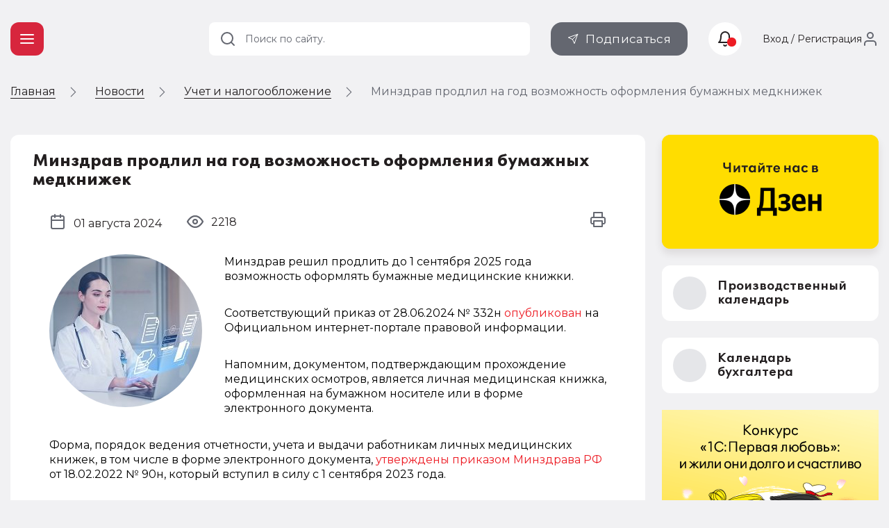

--- FILE ---
content_type: text/html; charset=UTF-8
request_url: https://buh.ru/news/minzdrav-prodlil-na-god-vozmozhnost-oformleniya-bumazhnykh-medknizhek.html
body_size: 9723
content:
<!DOCTYPE html>
<html prefix="og: http://ogp.me/ns# article: http://ogp.me/ns/article# fb: http://ogp.me/ns/fb# ya: http://webmaster.yandex.ru/vocabularies/">
<head prefix="og: http://ogp.me/ns# article: http://ogp.me/ns/article# fb: http://ogp.me/ns/fb# ya: http://webmaster.yandex.ru/vocabularies/">
                    <meta http-equiv="X-UA-Compatible" content="IE=edge"/>
                <meta name="viewport" content="width=device-width, initial-scale=1, shrink-to-fit=no">
                                <meta name="yandex-verification" content="e3325e93a0e34871"/>
                <meta name="pmail-verification" content="00b92974dd757d3ff67ae873831985ac"/>
                <meta name="p:domain_verify" content="628637f49b6ff432293cfcf5613c719c"/>
                <link href="https://mc.yandex.ru" rel="dns-prefetch" crossorigin=""/>
                 <link href="https://mc.yandex.ru" rel="preconnect" crossorigin=""/>
                <link type="image/x-icon" rel="shortcut icon" href="/local/templates/buh.ru.v2022/img/favicon.ico"/>
                <link type="image/x-icon" sizes="32x32" rel="icon"
                      href="/local/templates/buh.ru.v2022/img/favicon_32x32.ico">
                <link type="image/x-icon" sizes="120x120" rel="icon"
                      href="/local/templates/buh.ru.v2022/img/favicon_120x120.ico">
                <link rel="apple-touch-icon" sizes="120x120" href="/local/templates/buh.ru.v2022/img/favicon_120x120.ico">
                <link rel="manifest" href="/manifest.webmanifest" />
               <link rel="preload" href="https://fonts.googleapis.com/css2?family=Montserrat:wght@400;500;600;700&subset=cyrillic&display=fallback&&display=swap" crossorigin="anonymous" as="style">
		<link rel="preload" href="/local/templates/buh.ru.v2022/fonts/OneSecond-Regular.woff2" as="font" type="font/woff2" crossorigin="anonymous">
		<link rel="preload" href="/local/templates/buh.ru.v2022/fonts/OneSecond-SemiBold.woff2" as="font" type="font/woff2" crossorigin="anonymous">
		<link rel="preload" href="/local/templates/buh.ru.v2022/fonts/OneSecond-Bold.woff2" as="font" type="font/woff2" crossorigin="anonymous">
		<link rel="preload" href="/local/templates/buh.ru.v2022/fonts/OneSecond-Regular.woff" as="font" type="font/woff" crossorigin="anonymous">
		<link rel="preload" href="/local/templates/buh.ru.v2022/fonts/OneSecond-SemiBold.woff" as="font" type="font/woff" crossorigin="anonymous">
		<link rel="preload" href="/local/templates/buh.ru.v2022/fonts/OneSecond-Bold.woff" as="font" type="font/woff" crossorigin="anonymous">
               <link rel="stylesheet" href="https://fonts.googleapis.com/css2?family=Montserrat:wght@400;500;600;700&subset=cyrillic&display=fallback&&display=swap" crossorigin="anonymous">

                                <meta http-equiv="Content-Type" content="text/html; charset=UTF-8" />
<meta name="robots" content="index, follow" />
<meta name="keywords" content="Минздрав продлил на год возможность оформления бумажных медкнижек. Минздрав решил продлить до 1 сентября 2025 года возможность оформлять бумажные медицинские книжки. " />
<meta name="description" content="Минздрав продлил на год возможность оформления бумажных медкнижек. Минздрав решил продлить до 1 сентября 2025 года возможность оформлять бумажные медицинские книжки. " />
<script data-skip-moving="true">(function(w, d, n) {var cl = "bx-core";var ht = d.documentElement;var htc = ht ? ht.className : undefined;if (htc === undefined || htc.indexOf(cl) !== -1){return;}var ua = n.userAgent;if (/(iPad;)|(iPhone;)/i.test(ua)){cl += " bx-ios";}else if (/Windows/i.test(ua)){cl += ' bx-win';}else if (/Macintosh/i.test(ua)){cl += " bx-mac";}else if (/Linux/i.test(ua) && !/Android/i.test(ua)){cl += " bx-linux";}else if (/Android/i.test(ua)){cl += " bx-android";}cl += (/(ipad|iphone|android|mobile|touch)/i.test(ua) ? " bx-touch" : " bx-no-touch");cl += w.devicePixelRatio && w.devicePixelRatio >= 2? " bx-retina": " bx-no-retina";if (/AppleWebKit/.test(ua)){cl += " bx-chrome";}else if (/Opera/.test(ua)){cl += " bx-opera";}else if (/Firefox/.test(ua)){cl += " bx-firefox";}ht.className = htc ? htc + " " + cl : cl;})(window, document, navigator);</script>


<link href="/bitrix/js/ui/design-tokens/dist/ui.design-tokens.min.css?175250581123463" type="text/css"  rel="stylesheet" />
<link href="/bitrix/js/ui/fonts/opensans/ui.font.opensans.min.css?16691958392320" type="text/css"  rel="stylesheet" />
<link href="/bitrix/js/main/popup/dist/main.popup.bundle.min.css?175250607728056" type="text/css"  rel="stylesheet" />
<link href="/bitrix/js/altasib.errorsend/css/window.css?1685699442910" type="text/css"  rel="stylesheet" />
<link href="/bitrix/cache/css/s1/buh.ru.v2022/page_f37e3cc333ae93526462399c4b6e3c61/page_f37e3cc333ae93526462399c4b6e3c61_v1.css?1759245763963"  rel="preload" as="style" ><link href="/bitrix/cache/css/s1/buh.ru.v2022/page_f37e3cc333ae93526462399c4b6e3c61/page_f37e3cc333ae93526462399c4b6e3c61_v1.css?1759245763963" type="text/css"  rel="stylesheet" />
<link href="/bitrix/cache/css/s1/buh.ru.v2022/template_ef48913961c3cc1711fd86e5009ef288/template_ef48913961c3cc1711fd86e5009ef288_v1.css?1762419776317263"  rel="preload" as="style" ><link href="/bitrix/cache/css/s1/buh.ru.v2022/template_ef48913961c3cc1711fd86e5009ef288/template_ef48913961c3cc1711fd86e5009ef288_v1.css?1762419776317263" type="text/css"  data-template-style="true" rel="stylesheet" />







<meta property="og:locale" content="ru_RU" />
<meta property="vk:image" content="https://buh.ru/upload/iblock/65c/p8bm18khs7xft3gjwy0s0j0x5fko7cdd.jpg" />
<meta property="vk:title" content="БУХ.1C - интернет ресурс для бухгалтеров" />
<meta property="vk:description" content="
	 Минздрав решил продлить до 1 сентября 2025 года возможность оформлять бумажные медицинские книжки.
" />
<meta property="og:type" content="website" />
<meta property="og:description" content="
	 Минздрав решил продлить до 1 сентября 2025 года возможность оформлять бумажные медицинские книжки.
" />
<meta property="og:url" content= "https://buh.ru/news/minzdrav-prodlil-na-god-vozmozhnost-oformleniya-bumazhnykh-medknizhek.html" />
<meta property="og:image" content="https://buh.ru/upload/iblock/65c/p8bm18khs7xft3gjwy0s0j0x5fko7cdd.jpg" />
<meta property="og:image:type" content="image/jpeg" />
<meta property="og:image:width" content="220" />
<meta property="og:image:height" content="220" />
                <title>Минздрав продлил на год возможность оформления бумажных медкнижек | БУХ.1С - сайт для современного бухгалтера</title>
                                
                                
<link rel="alternate" type="application/rss+xml" title="Новости" href="https://buh.ru/rss/?chanel=news" />
                                                            </head>

<body >

<!-- Yandex.Metrika counter -->
<script type="text/javascript"  data-skip-moving="true">
   (function(m,e,t,r,i,k,a){m[i]=m[i]||function(){(m[i].a=m[i].a||[]).push(arguments)};
   m[i].l=1*new Date();
   for (var j = 0; j < document.scripts.length; j++) {if (document.scripts[j].src === r) { return; }}
   k=e.createElement(t),a=e.getElementsByTagName(t)[0],k.async=1,k.src=r,a.parentNode.insertBefore(k,a)})
   (window, document, "script", "https://mc.yandex.ru/metrika/tag.js", "ym");

   ym(25063739, "init", {
        clickmap:true,
        trackLinks:true,
        accurateTrackBounce:true,
        webvisor:true
   });
</script>
<noscript><div><img src="https://mc.yandex.ru/watch/25063739" style="position:absolute; left:-9999px;" alt="" /></div></noscript>
<!-- /Yandex.Metrika counter -->
<!--LiveInternet counter--><!--/LiveInternet-->

<header class="header_main">
    <div class="container">

        <div class="header_nav">
            <button type="button" class="nav_toggle"><span></span></button>
        </div>
        <div class="header_logo">
                            <span class="link" title="/" data-target="">
                    <svg class="icon_logo"><use xlink:href="/local/templates/buh.ru.v2022/svg/main.svg?2#logo_25"></use></svg>
                </span>
                    </div>

    </div>
    </header>

    
<div class="breadcrumbs"><div class="container">
        <ul class="breadcrumbs_list" itemscope itemtype="http://schema.org/BreadcrumbList">
        <li class="breadcrumbs_switch">
                <button type="button" class="breadcrumbs_btn"></button>
            </li>
                

        <li class='breadcrumbs_item'>
        <!--noindex--><span class="link" title="/" ><span>Главная</span></span><!--/noindex-->
        <svg><use xlink:href="/local/templates/buh.ru.v2022/svg/main.svg#icon__arrow_next"></use></svg></li>
		<li class='breadcrumbs_item' itemprop="itemListElement" itemscope itemtype="http://schema.org/ListItem">
        <a href="/news/" itemprop="item">
            <span itemprop="name">Новости</span>
            <meta itemprop="position" content="2" />
        </a>
        <svg><use xlink:href="/local/templates/buh.ru.v2022/svg/main.svg#icon__arrow_next"></use></svg></li>
		<li class='breadcrumbs_item' itemprop="itemListElement" itemscope itemtype="http://schema.org/ListItem">
        <a href="/news/uchet_nalogi/" itemprop="item">
            <span itemprop="name">Учет и налогообложение</span>
            <meta itemprop="position" content="3" />
        </a>
        <svg><use xlink:href="/local/templates/buh.ru.v2022/svg/main.svg#icon__arrow_next"></use></svg></li>
            <li class="breadcrumbs_current">
            Минздрав продлил на год возможность оформления бумажных медкнижек</li>
                </ul>
            </div>
        </div>
 <div class="main">
    <div class="container ">
        <main class="content">

    






<article class="detail_article tile news_detail" data-next="/news/minfin-predlozhil-povysit-otdelnye-vidy-gosposhlin-i-rasshirit-ikh-sostav.html"
         data-id="187199">
        <header class="detail_article__header">
        <div class="detail_article__info" itemscope itemtype="http://schema.org/NewsArticle">
            <meta itemprop="headline" content="Минздрав продлил на год возможность оформления бумажных медкнижек">
            <meta itemprop="identifier" content="187199">
            <meta itemprop="datePublished"
                  content="2024-08-01T19:00:00+0300">
            <meta itemprop="dateModified"
                  content="2024-08-01T18:16:03+0300">
            <meta itemprop="image" content="" itemtype="https://schema.org/ImageObject">
            <meta itemprop="mainEntityOfPage" content="https://buh.ru/news/minzdrav-prodlil-na-god-vozmozhnost-oformleniya-bumazhnykh-medknizhek.html">
            <meta itemprop="author" content="Редакция BUH.RU">
                    <div itemprop="publisher" itemscope itemtype="https://schema.org/Organization">
            <div itemprop="logo" itemscope itemtype="https://schema.org/ImageObject">
                <img itemprop="url image" src="/images/buh_logo.png" style="display:none;"/>
                <meta itemprop="width" content="315">
                <meta itemprop="height" content="315">
            </div>
            <meta itemprop="name" content="ООО '1C">
            <meta itemprop="address" content="Москва, Дмитровское шоссе, 9">
            <meta itemprop="telephone" content=" + 7 (495) 681 - 76 - 67">
            <meta itemprop="email" content="buh@1c. ru">
        </div>
                    <h1>Минздрав продлил на год возможность оформления бумажных медкнижек</h1>

            <div class="public_date">
                <svg>
                    <use xlink:href="/local/templates/buh.ru.v2022/svg/main.svg#icon__calendar"></use>
                </svg>
                <span>01 августа 2024</span>
            </div>
            <div class="detail_article__comments">
                            </div>
            <div class="detail_article__rating">
                                <span class="rating_number" data-id="187199"></span>
            </div>

            <div class="detail_article__look">
                <span class="look_number" data-id="187199"></span>
            </div>

            <div class="detail_article__print">
                <button class="btn_print" type="button">
                    <svg>
                        <use xlink:href="/local/templates/buh.ru.v2022/svg/main.svg#icon__print"></use>
                    </svg>
                </button>
            </div>
        </div>
    </header>

    <div class="detail_article__content news__detail__content">
        <div class="content_block">
                            <picture class="img__left">
                    <source srcset="/upload/iblock/f78/241ke0fic0k77u3k5hh4zqt9yr8fab3z.jpg" media="(max-width: 768px)">
                    <img class="lazy" loading="lazy" data-src="/upload/iblock/f78/241ke0fic0k77u3k5hh4zqt9yr8fab3z.jpg"
                         src="/upload/iblock/f78/241ke0fic0k77u3k5hh4zqt9yr8fab3z.jpg" width="220" height="220"
                         alt="Минздрав продлил на год возможность оформления бумажных медкнижек" title="Минздрав продлил на год возможность оформления бумажных медкнижек">
                </picture>
                                                    <p>
	 Минздрав решил продлить до 1 сентября 2025 года возможность оформлять бумажные медицинские книжки.
</p>
<p>
	 Соответствующий приказ от 28.06.2024 № 332н <a target="_blank" href="http://publication.pravo.gov.ru/document/0001202408010006">опубликован</a> на Официальном интернет-портале правовой информации.
</p>
<p>
	 Напомним, документом, подтверждающим прохождение медицинских осмотров, является личная медицинская книжка, оформленная на бумажном носителе или в форме электронного документа.
</p>
<p>
	 Форма,&nbsp;порядок&nbsp;ведения отчетности, учета и выдачи работникам личных медицинских книжек, в том числе в форме электронного документа, <a href="https://buh.ru/news/minzdrav-prodlil-perekhod-na-elektronnye-meditsinskie-knizhki.html" target="_self">утверждены приказом Минздрава РФ</a> от 18.02.2022 № 90н, который вступил в силу с 1 сентября 2023 года.
</p>
<p>
	 Этот приказ предусматривает, что личная медицинская книжка формируется по результатам предварительных и периодических медосмотров работников в форме электронного документа. При этом до 1 сентября 2024 года допускается выдача и ведение ранее выданных бумажных личных медицинских книжек, оформленных по форме, утвержденной приказом Роспотребнадзора от 20.05.2005 № 402.
</p>
<p>
	 Теперь Минздрав <a href="https://buh.ru/news/minzdrav-reshil-prodlit-na-god-vozmozhnost-oformleniya-bumazhnykh-medknizhek.html">решил продлить</a>
	указанную возможность до 1 сентября 2025 года.
</p>
<p>
	 Соответственно, медицинские организации государственной и частной системы здравоохранения, имеющие соответствующую лицензию, смогут оформлять личные медицинские книжки, как на бумажном носителе, так и в форме электронного документа до 1 сентября 2025 года.
</p>

<p>
<b>Если бухгалтерия - то в 1С, если бухгалтерские новости - то на БУХ.1С, если следить за новостями в телефоне - то в <a href="https://t.me/buhru" target="_blank">нашем Telegram-канале</a>.</b>
</p>
<p style="text-align: right;">
 <span style="font-size: 8pt;"><i> В материале использованы фото: MUNGKHOOD STUDIO / Shutterstock / Fotodom. </i></span>
</p>                

        </div>
    </div>
    <div class="material_place" data-place="material_detail"></div>

    <footer class="detail_article__footer">
        <div class="orfus">
            <div class="orfus_title"><span>Нашли ошибку на сайте? Отправьте нам!</span></div>
            <div class="orfus_txt">Выделите ее мышкой и нажмите Ctrl + Enter</div>
        </div>
                    <div class="themes">
                <span class="themes_title">Темы:</span>
                                    <meta itemprop="about" content="кадровые документы"/>
                    <a title=""
                       href="/news/tag-kadrovye-dokumenty/">кадровые документы</a>,                     <meta itemprop="about" content="медицинская книжка"/>
                    <a title=""
                       href="/news/tag-meditsinskaya-knizhka/">медицинская книжка</a>            </div>
            
        <div class="detail_article__share">
                        <div class="detail_article__share_title">Поделиться:</div>
                    <div class="social social_share">
            <button type="button" class="social_item social_vk">
                <svg>
                    <use xlink:href="/local/templates/buh.ru.v2022/svg/main.svg#icon__vkontakte"></use>
                </svg>
            </button>
            <button type="button" class="social_item social_ok">
                <svg>
                    <use xlink:href="/local/templates/buh.ru.v2022/svg/main.svg#icon__odnoklassniki"></use>
                </svg>
            </button>
            <button type="button" class="social_item social_tl">
                <svg>
                    <use xlink:href="/local/templates/buh.ru.v2022/svg/main.svg#icon__telegram"></use>
                </svg>
            </button>
        </div>
        
                    </div>
        <div class="detail_article__rate">
            <div class="detail_article__rate_title">Ваша оценка:</div>
            <div class="rate" data-id="187199">
                <div class="rate_item"></div>
                <div class="rate_item"></div>
                <div class="rate_item"></div>
                <div class="rate_item"></div>
                <div class="rate_item"></div>
            </div>

        </div>


    </footer>

</article>



    <div id="comp_fb20e81ab3b0f1a7394d4e0b554e1df9"><div class="comments tile" data-anchor="comments" data-id="187199"
     data-theme="news::187199">
    <div class="h2 block_title">Комментарии</div>
        </div>
</div>    <div class="material_place" data-place="publication">

    </div>
<!--'start_frame_cache_1ukiZP'-->

    <div class="recommend md_d_none" data-id="187199">
        <h2 class="block_title">Рекомендуем материалы</h2>
        <div class="recommend_list">

                        <!-- items-container -->
                            <div class="recommend_item__wrap recommend_bg_light_gray">
                    <div class="recommend_item" data-as-link="/news/kak-oplachivat-period-prodleniya-komandirovki-iz-za-perenosa-aviareysa.html">
                                                    <img class="lazy recommend_img entered loaded exited" loading="lazy"
                                 src="/upload/iblock/6ed/icrfftp0kvtpkypsvgnx6vsge6wtybg4.jpg" data-src="/upload/iblock/6ed/icrfftp0kvtpkypsvgnx6vsge6wtybg4.jpg" alt=""
                                 data-ll-status="loaded">                        <div class="recommend_info">
                            <h3>
                                <a href="/news/kak-oplachivat-period-prodleniya-komandirovki-iz-za-perenosa-aviareysa.html">Как оплачивать период продления командировки из-за переноса авиарейса</a>
                            </h3>
                                                        <span class="rating_number" data-id="208946"></span>


                        </div>
                    </div>
                </div>
                                            <div class="recommend_item__wrap recommend_bg_pink">
                    <div class="recommend_item" data-as-link="/news/minfin-predlozhil-povysit-otdelnye-vidy-gosposhlin-i-rasshirit-ikh-sostav.html">
                                                    <img class="lazy recommend_img entered loaded exited" loading="lazy"
                                 src="/upload/iblock/d52/njr9xnzodjou0zjg68870ngog1bxshqp.jpg" data-src="/upload/iblock/d52/njr9xnzodjou0zjg68870ngog1bxshqp.jpg" alt=""
                                 data-ll-status="loaded">                        <div class="recommend_info">
                            <h3>
                                <a href="/news/minfin-predlozhil-povysit-otdelnye-vidy-gosposhlin-i-rasshirit-ikh-sostav.html">Минфин предложил повысить отдельные виды госпошлин и расширить их состав</a>
                            </h3>
                                                        <span class="rating_number" data-id="208933"></span>


                        </div>
                    </div>
                </div>
                                            <div class="recommend_item__wrap recommend_bg_light_gray">
                    <div class="recommend_item" data-as-link="/news/platelshchikam-ausn-utverdili-na-2026-god-razmer-fiksirovannogo-vznosa-na-travmatizm.html">
                                                    <img class="lazy recommend_img entered loaded exited" loading="lazy"
                                 src="/upload/iblock/a4b/c1yu87alsonugwiaee7q32o8788peedy.jpg" data-src="/upload/iblock/a4b/c1yu87alsonugwiaee7q32o8788peedy.jpg" alt=""
                                 data-ll-status="loaded">                        <div class="recommend_info">
                            <h3>
                                <a href="/news/platelshchikam-ausn-utverdili-na-2026-god-razmer-fiksirovannogo-vznosa-na-travmatizm.html">Плательщикам АУСН  утвердили на 2026 год размер фиксированного взноса на травматизм</a>
                            </h3>
                            <span class="comments_number"><svg><use xlink:href="/local/templates/buh.ru.v2022/svg/main.svg#icon__comments"></use></svg><span>1</span></span>                            <span class="rating_number" data-id="208910"></span>


                        </div>
                    </div>
                </div>
                                            <div class="recommend_item__wrap recommend_bg_dark_blue">
                    <div class="recommend_item" data-as-link="/news/inostrannym-kompaniyam-izmenyat-poryadok-zapolneniya-i-format-deklaratsii-po-nds.html">
                                                    <img class="lazy recommend_img entered loaded exited" loading="lazy"
                                 src="/upload/iblock/e8b/i3kj4jhxnghdkgmi7jfkybczmenzh1dv.jpg" data-src="/upload/iblock/e8b/i3kj4jhxnghdkgmi7jfkybczmenzh1dv.jpg" alt=""
                                 data-ll-status="loaded">                        <div class="recommend_info">
                            <h3>
                                <a href="/news/inostrannym-kompaniyam-izmenyat-poryadok-zapolneniya-i-format-deklaratsii-po-nds.html">Иностранным компаниям изменят порядок заполнения и формат декларации по НДС</a>
                            </h3>
                                                        <span class="rating_number" data-id="208909"></span>


                        </div>
                    </div>
                </div>
                                            <div class="recommend_item__wrap ">
                    <div class="recommend_item" data-as-link="/news/sokhranenie-psn-dlya-torgovli-povyshenie-dekretnogo-posobiya-i-nalogovaya-lgota-pri-trudoustroystve-.html">
                                                    <img class="lazy recommend_img entered loaded exited" loading="lazy"
                                 src="/upload/iblock/e6a/556o0p6ime46b5avq3f965sdf7kty4xq.jpg" data-src="/upload/iblock/e6a/556o0p6ime46b5avq3f965sdf7kty4xq.jpg" alt=""
                                 data-ll-status="loaded">                        <div class="recommend_info">
                            <h3>
                                <a href="/news/sokhranenie-psn-dlya-torgovli-povyshenie-dekretnogo-posobiya-i-nalogovaya-lgota-pri-trudoustroystve-.html">Сохранение ПСН для торговли, повышение декретного пособия  и налоговая льгота при трудоустройстве инвалидов: самые хорошие новости недели </a>
                            </h3>
                                                        <span class="rating_number" data-id="208901"></span>


                        </div>
                    </div>
                </div>
                                            <div class="recommend_item__wrap ">
                    <div class="recommend_item" data-as-link="/news/khroniki-54-fz-priem-dogovornykh-neustoek-v-kassu-ogranichenie-na-otklyuchenie-pechati-chekov-i-kkt-.html">
                                                    <img class="lazy recommend_img entered loaded exited" loading="lazy"
                                 src="/upload/iblock/a42/6ftx7mc2pyur8dl91eh5ox24o3vq1f2y.jpg" data-src="/upload/iblock/a42/6ftx7mc2pyur8dl91eh5ox24o3vq1f2y.jpg" alt=""
                                 data-ll-status="loaded">                        <div class="recommend_info">
                            <h3>
                                <a href="/news/khroniki-54-fz-priem-dogovornykh-neustoek-v-kassu-ogranichenie-na-otklyuchenie-pechati-chekov-i-kkt-.html">Хроники 54-ФЗ: прием договорных неустоек в кассу, ограничение на отключение печати чеков и ККТ при расчетах за рубежом </a>
                            </h3>
                                                        <span class="rating_number" data-id="208900"></span>


                        </div>
                    </div>
                </div>
                                    </div>
    </div>

    <!-- items-container -->
    <div class="pagination" data-pagination-num="">
        <!-- pagination-container -->
                <!-- pagination-container -->
    </div>
<!--'end_frame_cache_1ukiZP'-->


</main>



<aside class="sidebar">

    <div class="sidebar_banner">
    <a href="https://zen.yandex.ru/buh.ru/" class="sidebar_banner__read_us">
        <img class="lazy entered loaded" loading="lazy" data-src="/upload/medialibrary/289/dinpmpq9lvh2aj5ie3znjtuxkt4bpi6o.png" src="/upload/medialibrary/289/dinpmpq9lvh2aj5ie3znjtuxkt4bpi6o.png" alt="Yandex Dzen"  width="312" height="166">
    </a>
</div>
 
            <div class="sidebar_btn">
            <span title="/calendar/" class="link" data-class="btn_sidebar btn_white">
                <div class="btn_sidebar__icon">
                    <svg>
                        <use xlink:href="/local/templates/buh.ru.v2022/svg/main.svg?1#icon__calendar"></use>
                    </svg>
                </div>
                <div class="btn_sidebar__title">Производственный календарь</div>
                <svg>
                    <use xlink:href="/local/templates/buh.ru.v2022/svg/main.svg?1#icon__chevron_right"></use>
                </svg>
            </span>
        </div>

                <div class="sidebar_btn">
            <span title="/calendar-nalog/" class="link" data-class="btn_sidebar btn_white">
                <div class="btn_sidebar__icon">
                    <svg>
                        <use xlink:href="/local/templates/buh.ru.v2022/svg/main.svg?1#icon__calendar"></use>
                    </svg>
                </div>
                <div class="btn_sidebar__title">Календарь бухгалтера</div>
                <svg>
                    <use xlink:href="/local/templates/buh.ru.v2022/svg/main.svg?1#icon__chevron_right"></use>
                </svg>
            </span>
        </div>
    
    

    
    <div class="material_place" data-place="sidebar"></div>
    <div class="material_place" data-place="expert"></div>

            <div class="vote_wrap">
            <div class="tile _hide">
                <div class="vote_header">Опрос</div>
                <div class="vote" data-id="240"></div>
            </div>
        </div>

        </aside>
</div> </div> 

<script type="application/ld+json">
    {
        "@context": "https://schema.org",
        "@type": "Organization",
        "url": "https://buh.ru/",
        "logo": "https://buh.ru/images/buh_logo.png"
    }
</script>
<div class="go_up">
    <svg>
        <use xlink:href="/local/templates/buh.ru.v2022/svg/main.svg#icon__arrow_down"></use>
    </svg>
</div>

        <noscript><img src="https://vk.com/rtrg?p=VK-RTRG-21334-4DADU" style="position:fixed; left:-999px;" alt=""/></noscript>
    <span data-element="minzdrav-prodlil-na-god-vozmozhnost-oformleniya-bumazhnykh-medknizhek"></span>

    
<script>if(!window.BX)window.BX={};if(!window.BX.message)window.BX.message=function(mess){if(typeof mess==='object'){for(let i in mess) {BX.message[i]=mess[i];} return true;}};</script>
<script>(window.BX||top.BX).message({"JS_CORE_LOADING":"Загрузка...","JS_CORE_NO_DATA":"- Нет данных -","JS_CORE_WINDOW_CLOSE":"Закрыть","JS_CORE_WINDOW_EXPAND":"Развернуть","JS_CORE_WINDOW_NARROW":"Свернуть в окно","JS_CORE_WINDOW_SAVE":"Сохранить","JS_CORE_WINDOW_CANCEL":"Отменить","JS_CORE_WINDOW_CONTINUE":"Продолжить","JS_CORE_H":"ч","JS_CORE_M":"м","JS_CORE_S":"с","JSADM_AI_HIDE_EXTRA":"Скрыть лишние","JSADM_AI_ALL_NOTIF":"Показать все","JSADM_AUTH_REQ":"Требуется авторизация!","JS_CORE_WINDOW_AUTH":"Войти","JS_CORE_IMAGE_FULL":"Полный размер"});</script><script src="/bitrix/js/main/core/core.min.js?1752506097230432"></script><script>BX.Runtime.registerExtension({"name":"main.core","namespace":"BX","loaded":true});</script>
<script>BX.setJSList(["\/bitrix\/js\/main\/core\/core_ajax.js","\/bitrix\/js\/main\/core\/core_promise.js","\/bitrix\/js\/main\/polyfill\/promise\/js\/promise.js","\/bitrix\/js\/main\/loadext\/loadext.js","\/bitrix\/js\/main\/loadext\/extension.js","\/bitrix\/js\/main\/polyfill\/promise\/js\/promise.js","\/bitrix\/js\/main\/polyfill\/find\/js\/find.js","\/bitrix\/js\/main\/polyfill\/includes\/js\/includes.js","\/bitrix\/js\/main\/polyfill\/matches\/js\/matches.js","\/bitrix\/js\/ui\/polyfill\/closest\/js\/closest.js","\/bitrix\/js\/main\/polyfill\/fill\/main.polyfill.fill.js","\/bitrix\/js\/main\/polyfill\/find\/js\/find.js","\/bitrix\/js\/main\/polyfill\/matches\/js\/matches.js","\/bitrix\/js\/main\/polyfill\/core\/dist\/polyfill.bundle.js","\/bitrix\/js\/main\/core\/core.js","\/bitrix\/js\/main\/polyfill\/intersectionobserver\/js\/intersectionobserver.js","\/bitrix\/js\/main\/lazyload\/dist\/lazyload.bundle.js","\/bitrix\/js\/main\/polyfill\/core\/dist\/polyfill.bundle.js","\/bitrix\/js\/main\/parambag\/dist\/parambag.bundle.js"]);
</script>
<script>BX.Runtime.registerExtension({"name":"ui.dexie","namespace":"BX.DexieExport","loaded":true});</script>
<script>BX.Runtime.registerExtension({"name":"ls","namespace":"window","loaded":true});</script>
<script>BX.Runtime.registerExtension({"name":"fx","namespace":"window","loaded":true});</script>
<script>BX.Runtime.registerExtension({"name":"fc","namespace":"window","loaded":true});</script>
<script>BX.Runtime.registerExtension({"name":"pull.protobuf","namespace":"BX","loaded":true});</script>
<script>BX.Runtime.registerExtension({"name":"rest.client","namespace":"window","loaded":true});</script>
<script>(window.BX||top.BX).message({"pull_server_enabled":"N","pull_config_timestamp":0,"shared_worker_allowed":"Y","pull_guest_mode":"N","pull_guest_user_id":0,"pull_worker_mtime":1752505730});(window.BX||top.BX).message({"PULL_OLD_REVISION":"Для продолжения корректной работы с сайтом необходимо перезагрузить страницу."});</script>
<script>BX.Runtime.registerExtension({"name":"pull.client","namespace":"BX","loaded":true});</script>
<script>BX.Runtime.registerExtension({"name":"pull","namespace":"window","loaded":true});</script>
<script>BX.Runtime.registerExtension({"name":"ui.design-tokens","namespace":"window","loaded":true});</script>
<script>BX.Runtime.registerExtension({"name":"ui.fonts.opensans","namespace":"window","loaded":true});</script>
<script>BX.Runtime.registerExtension({"name":"main.popup","namespace":"BX.Main","loaded":true});</script>
<script>BX.Runtime.registerExtension({"name":"popup","namespace":"window","loaded":true});</script>
<script>(window.BX||top.BX).message({"LANGUAGE_ID":"ru","FORMAT_DATE":"DD.MM.YYYY","FORMAT_DATETIME":"DD.MM.YYYY HH:MI:SS","COOKIE_PREFIX":"BITRIX_SM","SERVER_TZ_OFFSET":"10800","UTF_MODE":"Y","SITE_ID":"s1","SITE_DIR":"\/","USER_ID":"","SERVER_TIME":1762688689,"USER_TZ_OFFSET":0,"USER_TZ_AUTO":"Y","bitrix_sessid":"72496535ebd0f96f3ad60a20212e0e30"});</script><script  src="/bitrix/cache/js/s1/buh.ru.v2022/kernel_main/kernel_main_v1.js?1759262982176903"></script>
<script src="/bitrix/js/ui/dexie/dist/dexie.bundle.min.js?1752506096102530"></script>
<script src="/bitrix/js/main/core/core_ls.min.js?17525060452683"></script>
<script src="/bitrix/js/main/core/core_frame_cache.min.js?175250609610481"></script>
<script src="/bitrix/js/pull/protobuf/protobuf.min.js?168715732176433"></script>
<script src="/bitrix/js/pull/protobuf/model.min.js?168715732114190"></script>
<script src="/bitrix/js/rest/client/rest.client.min.js?16479547949240"></script>
<script src="/bitrix/js/pull/client/pull.client.min.js?175250573149849"></script>
<script src="/bitrix/js/main/popup/dist/main.popup.bundle.min.js?175250609666962"></script>
<script>BX.setJSList(["\/bitrix\/js\/main\/core\/core_fx.js","\/bitrix\/js\/main\/session.js","\/bitrix\/js\/main\/utils.js","\/bitrix\/js\/main\/pageobject\/pageobject.js","\/bitrix\/js\/main\/core\/core_window.js","\/bitrix\/js\/main\/date\/main.date.js","\/bitrix\/js\/main\/core\/core_date.js","\/bitrix\/js\/main\/core\/core_dd.js","\/bitrix\/js\/main\/core\/core_timer.js","\/bitrix\/js\/main\/dd.js"]);</script>
<script>BX.setCSSList(["\/local\/templates\/buh.ru.v2022\/components\/buh.ru\/news.detail\/news.detail\/style.css","\/bitrix\/templates\/.default\/components\/bitrix\/rating.result\/.default\/style.css","\/local\/templates\/buh.ru.v2022\/css\/fonts.css","\/local\/templates\/buh.ru.v2022\/css\/style.min.css","\/local\/templates\/buh.ru.v2022\/styles.css","\/local\/templates\/buh.ru.v2022\/template_styles.css"]);</script>
<script type="text/javascript">var BUH = BUH || {};</script>
<script type="text/javascript">
            var ALXerrorSendMessages={
                'head':'Найденная Вами ошибка в тексте',
                'footer':'<b>Послать сообщение об ошибке автору?</b><br/><span style="font-size:10px;color:#7d7d7d">(ваш браузер останется на той же странице)</span>',
                'comment':'Комментарий для автора (необязательно)',
                'TitleForm':'Сообщение об ошибке',
                'ButtonSend':'Отправить',
                'LongText':'Вы выбрали слишком большой объем текста.',
                'LongText2':'Попробуйте ещё раз.',
                'cancel':'Отмена',
                'senderror':'Ошибка отправки сообщения!',
                'close':'Закрыть',
                'text_ok':'Ваше сообщение отправлено.',
                'text_ok2':'Спасибо за внимание!'
            }
            </script>
<script type='text/javascript' async src='/bitrix/js/altasib.errorsend/error.js'></script>



<script type='text/javascript'>
window.onload = function(e) {
    setTimeout(function() {
    var script = document.createElement('script');
    script.src = 'https://buh.push4site.com/sdk';
    script.type = 'text/javascript';
    document.body.appendChild(script);
}, 1000);
}
</script>
<script>
                    if (navigator.serviceWorker) {
                        navigator.serviceWorker.register('/sw.js').then(function(registration) {
                        }).catch(function(error) {
                        });
                    }
                </script>
<script type="text/javascript" date-skip-moving="true">
new Image().src = "//counter.yadro.ru/hit?r"+
escape(document.referrer)+((typeof(screen)=="undefined")?"":
";s"+screen.width+"*"+screen.height+"*"+(screen.colorDepth?
screen.colorDepth:screen.pixelDepth))+";u"+escape(document.URL)+
";h"+escape(document.title.substring(0,150))+
";"+Math.random();</script><script src='/local/templates/buh.ru.v2022/js/main.min.js?time=1762688689'></script>

<script>
    if ('BeforeInstallPromptEvent' in window) {
        window.addEventListener('beforeinstallprompt', function(e) {
            e.userChoice.then(function(choiceResult) {
            /*if(choiceResult.outcome == 'dismissed') {
            }
            else {
            }*/
            });
        });
    }
</script>


<script type="text/javascript">setTimeout(function () {
            !function(){var t=document.createElement("script");t.type="text/javascript",t.async=!0,t.src="https://vk.com/js/api/openapi.js?169",t.onload=function(){VK.Retargeting.Init("VK-RTRG-21334-4DADU"),VK.Retargeting.Hit()},document.head.appendChild(t)}();}, 5000 );</script>
</body>
</html>


--- FILE ---
content_type: text/html; charset=UTF-8
request_url: https://buh.ru/fetch/footer/footer.php
body_size: 1588
content:

<footer class="footer_main">
    <div class="container">
        <h2>Другие сайты 1С</h2>
        <div class="footer_sites">
                <ul class="footer_sites__list">
                                <li><span title="https://1c.ru/" class="link" data-target="_blank">WWW.1С.ru</span></li>
        
                                <li><span title="https://link.1c.ru/" class="link" data-target="_blank">1С:Линк</span></li>
        
                                <li><span title="https://online.1c.ru/" class="link" data-target="_blank">1С-Онлайн</span></li>
        
                                <li><span title="https://1cgs.net/" class="link" data-target="_blank">1C:Игры</span></li>
        
            </ul>


            <div class="footer_sites__inner">
                        <ul class="footer_sites__list">
                                <li><span title="https://v8.1c.ru/" class="link" data-target="_blank">1С:Предприятие 8</span></li>
        
                                <li><span title="https://consulting.1c.ru/" class="link" data-target="_blank">1С:Консалтинг</span></li>
        
                                <li><span title="https://1csoft.ru/" class="link" data-target="_blank">1Софт</span></li>
        
            </ul>


                        <ul class="footer_sites__list">
                                <li><span title="https://solutions.1c.ru/" class="link" data-target="_blank">1С Отраслевые решения</span></li>
        
                                <li><span title="https://dist.1c.ru/" class="link" data-target="_blank">1С:Дистрибьюция</span></li>
        
                                <li><span title="https://uc1.1c.ru/" class="link" data-target="_blank">1С:Образование</span></li>
        
                                <li><span title="https://its.1c.ru/" class="link" data-target="_blank">ИТС.1C.ru</span></li>
        
            </ul>


                        <ul class="footer_sites__list">
                                <li><span title="https://obr.1c.ru/" class="link" data-target="_blank">Образовательные программы</span></li>
        
                                <li><span title="https://torg.1c.ru/" class="link" data-target="_blank">1С для торговли</span></li>
        
                                <li><span title="https://1c.market/" class="link" data-target="_blank">1С:Торговая площадка</span></li>
        
            </ul>


            </div>
            <div class="footer_sites__toggle"></div>
        </div>

        <div class="follow">
            
    <div class="follow_item follow_item__tg">
        <div class="follow_icon tg">
            <svg>
                <use xlink:href="/local/templates/buh.ru.v2022/svg/main.svg#icon__tg"></use>
            </svg>
        </div>
        <div class="follow_info">
            <div class="follow_name">Бух.1С</div>
            <div class="follow_count">35401 участник</div>
        </div>
        <div class="follow_btn">
            <a href="https://t.me/buhru" target="_blank" class="btn btn_gray">Присоединиться</a>
        </div>
    </div>
    <div class="follow_item follow_item__vk">
        <div class="follow_icon vk">
            <svg>
                <use xlink:href="/local/templates/buh.ru.v2022/svg/main.svg#icon__vkontakte"></use>
            </svg>
        </div>
        <div class="follow_info">
            <div class="follow_name">Бух.1С</div>
            <div class="follow_count">48974 участника</div>
        </div>
        <div class="follow_btn">
            <span class="link" title="https://vk.com/public65259624" data-target="_blank"
               data-class="btn btn_gray">Участвовать</span>
        </div>
    </div>
    <div class="follow_item follow_item__ok">
        <div class="follow_icon ok">
            <svg>
                <use xlink:href="/local/templates/buh.ru.v2022/svg/main.svg#icon__odnoklassniki"></use>
            </svg>
        </div>
        <div class="follow_info">
            <div class="follow_name">Бух.1С</div>
            <div class="follow_count">13265 участников</div>
        </div>
        <div class="follow_btn">
            <a href="https://connect.ok.ru/dk?cmd=WidgetSubscriptionConfirm&st.cmd=WidgetSubscriptionConfirm&st.fid=__okGroup0&st.settings=%7Bwidth%3A281%2Cheight%3A250%7D&st.targetid=56867119890473&st._ns=ok_join&st.hosterId=7677162&st._aid=ExternalGroupWidget_joinConfirm&st.isgroup=on&st._wt=0&st.hoster=https%3A%2F%2Fbuh.ru%2F"
               target="_blank" class="btn btn_gray">Вступить</a>
        </div>
    </div>

    <div class="follow_item follow_item__rt">
        <div class="follow_icon rt">
            <svg><use xlink:href="/local/templates/buh.ru.v2022/svg/main.svg#icon__rutube"></use></svg>
        </div>
        <div class="follow_info">
            <div class="follow_name">Бух.1С</div>
            <div class="follow_count"> 3229 участников</div>
        </div>
        <div class="follow_btn">
            <a href="https://rutube.ru/channel/24672884/" target="_blank" class="btn btn_gray">Подписаться</a>
        </div>
    </div>


        </div>
        <div class="social">
                <a href="https://www.youtube.com/channel/UCkU1gUOw1TNGNfiWawOox_Q" target="_blank" class="social_item social_yt">
        <svg>
            <use xlink:href="/local/templates/buh.ru.v2022/svg/main.svg#icon__youtube"></use>
        </svg>
    </a>
    <a href="https://vk.com/public65259624" target="_blank" class="social_item social_vk">
        <svg>
            <use xlink:href="/local/templates/buh.ru.v2022/svg/main.svg#icon__vkontakte"></use>
        </svg>
    </a>
    <a href="https://ok.ru/buh.1c" target="_blank" class="social_item social_ok">
        <svg>
            <use xlink:href="/local/templates/buh.ru.v2022/svg/main.svg#icon__odnoklassniki"></use>
        </svg>
    </a>
    <a href="https://t.me/buhru" target="_blank" class="social_item social_tl">
        <svg>
            <use xlink:href="/local/templates/buh.ru.v2022/svg/main.svg#icon__telegram"></use>
        </svg>
    </a>
            </div>
        <div class="footer_about">
                <ul class="footer_about__list">
                                <li><span title="/about/" class="link">О проекте</span></li>
        
                                <li><span title="/polzovatelskoe-soglashenie/" class="link">Пользовательское соглашение</span></li>
        
                                <li><span title="/pravila-ispolzovaniya-materialov-sayta/" class="link">Правила использования материалов сайта</span></li>
        
                                <li><span title="/login/rules/pers_policy.pdf" class="link" data-target="_blank">Политика ООО «1С-Паблишинг» по&nbsp;обработке и&nbsp;защите персданных</span></li>
        
                                <li><span title="/pravila-foruma/" class="link">Правила форума</span></li>
        
                                <li><span title="/help/" class="link">Техподдержка</span></li>
        
            </ul>



            <div class="footer_copy">
                
<p>
 <span>© <span itemprop="name">ООО «1C»</span>
     (сайт)</span>
</p>
<div itemscope="" itemtype="https://schema.org/Organization">
 <span class="copyright">© ООО «1С-Паблишинг» (материалы)</span>
	<meta itemprop="logo" content="https://buh.ru/images/buh_logo.png">
	<meta itemprop="url" content="https://buh.ru/">
	<div itemprop="address" itemscope="" itemtype="https://schema.org/PostalAddress">
		<meta itemprop="streetAddress" content="Дмитровское шоссе, 9">
		<meta itemprop="postalCode" content="127434">
		<meta itemprop="addressLocality" content="Москва">
	</div>
	<meta itemprop="telephone" content="+7 (495) 681-76-67">
	<meta itemprop="email" content="buh@1c.ru">
</div>



            </div>
        </div>

    </div>
</footer>


--- FILE ---
content_type: text/html; charset=UTF-8
request_url: https://buh.ru/fetch/header/top_menu.php
body_size: 670
content:
<div class="menu_wrap__container">
    <div class="menu_wrap">
        <div class="container">
            <div class="menu_main">
                <div class="menu_main__close">
                    <button type="button" class="menu_main__close_btn"><span></span></button>
                </div>
                


    <nav class="nav_main">
        <ul>
                        
                        <li class="parent  parent_news level_1 _show">
                <a href="/news/"
                   class="submenu_toggle" ><span>Новости</span></a>

                <div class="submenu_wrap">
                    <ul class="submenu">
                        
                        
                                    
            
                                                            <li>
                                                                            <a href="/news/uchet_nalogi/" >Учет и налогообложение</a>
                                                                    </li>
                            
                        
                        
                                    
            
                                                            <li>
                                                                            <a href="/news/automation/" >Автоматизация</a>
                                                                    </li>
                            
                        
                        
                                                    </ul></div></li>            
            
                                                            <li>
                                                                            <a href="/articles/" >Статьи</a>
                                                                    </li>
                            
                        
                        
                                    
            
                                                            <li>
                                                                            <a href="/forum/" >Форум</a>
                                                                    </li>
                            
                        
                        
                                    
            
                                                            <li>
                                                                            <a href="/video/" >Видео</a>
                                                                    </li>
                            
                        
                        
                                    
            
                                                            <li>
                                                                            <a href="/actions/" >Мероприятия</a>
                                                                    </li>
                            
                        
                        
                                    
            
                                                            <li>
                                                                            <a href="/digest/" >Рубрикатор</a>
                                                                    </li>
                            
                        
                        
                        
                        
                    </ul>
    </nav>



                

    <nav class="nav_secondary">
        <ul>
                        
            
                                                            <li>
                                                                            <a href="/1c-support/" >Поддержка 1С</a>
                                                                    </li>
                            
                        
                        
                                    
            
                                                            <li>
                                                                            <a href="/calendar/" >Производственный календарь</a>
                                                                    </li>
                            
                        
                        
                                    
            
                                                            <li>
                                                                            <a href="/calendar-nalog/" >Календарь бухгалтера</a>
                                                                    </li>
                            
                        
                        
                                    
            
                                                            <li>
                                                                            <a href="/books/" >Книги по программам 1С</a>
                                                                    </li>
                            
                        
                        
                                    
            
                                                            <li>
                                                                            <a href="https://dzen.ru/buh.ru" >Бухгалтерский ДЗЕН</a>
                                                                    </li>
                            
                        
                        
                        
                        
                    </ul>
    </nav>
                </nav>
                <div class="social">
                    <div class="social_title">Оставайтесь с нами</div>

                        <a href="https://www.youtube.com/channel/UCkU1gUOw1TNGNfiWawOox_Q" target="_blank" class="social_item social_yt">
        <svg>
            <use xlink:href="/local/templates/buh.ru.v2022/svg/main.svg#icon__youtube"></use>
        </svg>
    </a>
    <a href="https://vk.com/public65259624" target="_blank" class="social_item social_vk">
        <svg>
            <use xlink:href="/local/templates/buh.ru.v2022/svg/main.svg#icon__vkontakte"></use>
        </svg>
    </a>
    <a href="https://ok.ru/buh.1c" target="_blank" class="social_item social_ok">
        <svg>
            <use xlink:href="/local/templates/buh.ru.v2022/svg/main.svg#icon__odnoklassniki"></use>
        </svg>
    </a>
    <a href="https://t.me/buhru" target="_blank" class="social_item social_tl">
        <svg>
            <use xlink:href="/local/templates/buh.ru.v2022/svg/main.svg#icon__telegram"></use>
        </svg>
    </a>
                    </div>
            </div>
        </div>
    </div>
</div>


--- FILE ---
content_type: text/html; charset=UTF-8
request_url: https://buh.ru/fetch/vote/vote.php
body_size: 438
content:
  <!--'start_frame_cache_vote390'-->
        <div class="vote_section">Снижение лимита доходов для целей уплаты НДС на УСН</div>



    <div class="voting-form-box">
        <form action="/fetch/vote/vote.php" method="post">
            <input type="hidden" name="vote" value="Y">
            <input type="hidden" name="PUBLIC_VOTE_ID" value="240">
            <input type="hidden" name="VOTE_ID" value="240">
            <input type="hidden" name="sessid" id="sessid" value="72496535ebd0f96f3ad60a20212e0e30" />
            
            <div class="vote_question">
                Как вы считаете, до какой суммы с 2026 года снизят лимит доходов для целей уплаты НДС на УСН?</div>
            <div class="vote_variants">
                                    <div class="form_block">

                                                                       <label class="label_radio">
                    <span class="radio_wrap">
                      <input  type="radio" name="vote_radio_261"
                                           value="1040"  />
                        <span class="radio_mark"></span>
                    </span>
                                    <span class="radio_msg">оставят 60 млн рублей</span>
                                </label>

                                                    </div>
                                    <div class="form_block">

                                                                       <label class="label_radio">
                    <span class="radio_wrap">
                      <input  type="radio" name="vote_radio_261"
                                           value="1038"  />
                        <span class="radio_mark"></span>
                    </span>
                                    <span class="radio_msg">до 45 млн рублей</span>
                                </label>

                                                    </div>
                                    <div class="form_block">

                                                                       <label class="label_radio">
                    <span class="radio_wrap">
                      <input  type="radio" name="vote_radio_261"
                                           value="1037"  />
                        <span class="radio_mark"></span>
                    </span>
                                    <span class="radio_msg">до 30 млн рублей</span>
                                </label>

                                                    </div>
                                    <div class="form_block">

                                                                       <label class="label_radio">
                    <span class="radio_wrap">
                      <input  type="radio" name="vote_radio_261"
                                           value="1036"  />
                        <span class="radio_mark"></span>
                    </span>
                                    <span class="radio_msg">до 15 млн рублей</span>
                                </label>

                                                    </div>
                                    <div class="form_block">

                                                                       <label class="label_radio">
                    <span class="radio_wrap">
                      <input  type="radio" name="vote_radio_261"
                                           value="1035"  />
                        <span class="radio_mark"></span>
                    </span>
                                    <span class="radio_msg">до 10 млн рублей</span>
                                </label>

                                                    </div>
                                    <div class="form_block">

                                                                       <label class="label_radio">
                    <span class="radio_wrap">
                      <input  type="radio" name="vote_radio_261"
                                           value="1039"  />
                        <span class="radio_mark"></span>
                    </span>
                                    <span class="radio_msg">другая сумма</span>
                                </label>

                                                    </div>
                
                
            </div>
            <div class="vote_btns">
                <button type="button" class="btn btn_gray btn_vote" name="vote" value="Отправить">Проголосовать
                </button>
            </div>


        </form>

    </div>


<span class="link" title="/polls/">Все опросы</span><!--'end_frame_cache_vote390'-->

--- FILE ---
content_type: text/html; charset=UTF-8
request_url: https://buh.ru/fetch/header/user_modal.php
body_size: 78
content:

<div class="user_info">
    <div class="user_info__close">
        <button type="button" class="user_info__close_btn"></button>
    </div>
    <div class="user_info__title">С вашего последнего визита у нас появилось</div>
    <ul class="user_info__list">
                <li>
            <span class="link" title="/important_digest/?search_where[]=15" >
                Статей: <span class="user_info__number">104</span>
            </span>
        </li>
            <li>
            <span class="link" title="/important_digest/?search_where[]=44" >
                Книг в продаже: <span class="user_info__number">19</span>
            </span>
        </li>
            <li>
            <span class="link" title="/important_digest/?search_where[]=19" >
                 Мероприятий: <span class="user_info__number">30</span>
            </span>
        </li>
    
    </ul>
</div>


--- FILE ---
content_type: text/html; charset=UTF-8
request_url: https://buh.ru/fetch/materials/sidebar.php
body_size: 36
content:

    <div class="material_place__inner">
   <!--'start_frame_cache_y0XwfU'-->    
                    <noindex><a href="https://buh.ru/25let/" rel="nofollow"><img alt="" title="" src="/upload/rk/d4d/ptwnrr71vjeslppv7vpca1336fp0ohnr.png" width="312" height="312" style="border:0;" /></a></noindex>                
    <!--'end_frame_cache_y0XwfU'-->    </div>




--- FILE ---
content_type: text/html; charset=UTF-8
request_url: https://buh.ru/fetch/rate/rate.php
body_size: 23
content:
{"blocks":[{"id":"187199","rating":""},{"id":"208900","rating":""},{"id":"208901","rating":"<svg class=\"high\"><use xlink:href=\"\/local\/templates\/buh.ru.v2022\/svg\/main.svg#icon__star_sm\"><\/use><\/svg><span>5<\/span><\/span>"},{"id":"208909","rating":""},{"id":"208910","rating":""},{"id":"208933","rating":""},{"id":"208946","rating":""}]}

--- FILE ---
content_type: text/html; charset=UTF-8
request_url: https://buh.ru/fetch/rate/view.php
body_size: -163
content:
{"187199":"<svg><use xlink:href=\"\/local\/templates\/buh.ru.v2022\/svg\/main.svg#icon__look\"><\/use><\/svg><span>2218<\/span><\/span>"}

--- FILE ---
content_type: text/html; charset=UTF-8
request_url: https://buh.ru/fetch/comments/answer_form.php
body_size: 297
content:



<div class="comment_answer _disabled">
    
                <div class="form_block comment_answer__guest">
            <input type="text" name="name" class="comment_answer__input" value="Кредиторка" placeholder="Отображаемое имя">
        </div>
        <div class="comment_answer__block">
        <div class="comment_answer__wrap">
            <div class="comment_answer__content"></div>
            <button type="button" class="comment_answer__btn _empty" data-comment="187199">
                <svg><use xlink:href="/local/templates/buh.ru.v2022/svg/main.svg#icon__send"></use></svg>
            </button>
        </div>
        <div class="comment_answer__footer">
            <div class="form_block">
                <label class="label_checkbox">
                    <span class="checkbox_wrap">
                        <input type="checkbox" name="comment_subscribe" required checked>
                        <span class="checkbox_mark"></span>
                    </span>
                    <span class="checkbox_msg">Подписаться на ответы</span>
                </label>
                                <input type="text" name="email" class="comment_answer__subscribe_email" value="" placeholder="Ваш e-mail">
                <div class="invalid" data-invalid="Пожалуйста, введите корректные данные (прим. mail@mail.ru)"></div>
                            </div>
            <div class="comment_answer__toolbar">
                <button type="button" class="comment_answer__quote_btn ql-blockquote"></button>
                                <button type="button" class="comment_answer__image_btn ql-image"></button>
                            </div>
        </div>
    </div>
</div>


--- FILE ---
content_type: text/css
request_url: https://buh.ru/bitrix/cache/css/s1/buh.ru.v2022/page_f37e3cc333ae93526462399c4b6e3c61/page_f37e3cc333ae93526462399c4b6e3c61_v1.css?1759245763963
body_size: 297
content:


/* Start:/local/templates/buh.ru.v2022/components/buh.ru/news.detail/news.detail/style.css?1709537739133*/
.extra_items_content p
{
    padding-top: 5px;
    padding-bottom: 5px
}
.extra_items_content .cont_art
{
    margin-bottom: 24px;
}

/* End */


/* Start:/bitrix/templates/.default/components/bitrix/rating.result/.default/style.css?1423056795394*/
/* Rating */

.rating_area
{
    position: relative;
    height: 20px;
}

.rating_area .star
{
    display: block;
    height: 14px;
    width: 15px;
    float: left;
    margin-right: 3px;
    background: url(/bitrix/templates/buh.ru.v2/images/f_star.png) top left no-repeat;
}

.rating_area .star.act
{
    background: url(/bitrix/templates/buh.ru.v2/images/f_star.png) top right no-repeat;
}
/* End */
/* /local/templates/buh.ru.v2022/components/buh.ru/news.detail/news.detail/style.css?1709537739133 */
/* /bitrix/templates/.default/components/bitrix/rating.result/.default/style.css?1423056795394 */


--- FILE ---
content_type: image/svg+xml
request_url: https://buh.ru/local/templates/buh.ru.v2022/img/icon__rate_star__yellow.svg
body_size: 285
content:
<svg width="28" height="27" viewBox="0 0 28 27" xmlns="http://www.w3.org/2000/svg">
<path d="M13.9998 0.666504L18.1198 9.01317L27.3332 10.3598L20.6665 16.8532L22.2398 26.0265L13.9998 21.6932L5.75984 26.0265L7.33317 16.8532L0.666504 10.3598L9.87984 9.01317L13.9998 0.666504Z" fill="#FFDD00" stroke-linecap="round" stroke-linejoin="round"/>
</svg>


--- FILE ---
content_type: application/javascript
request_url: https://buh.ru/local/templates/buh.ru.v2022/js/chunks/comments.61303009b7845a62de0e.js
body_size: 33138
content:
/*! For license information please see comments.61303009b7845a62de0e.js.LICENSE.txt */
"use strict";(self.webpackChunkbuh_ru=self.webpackChunkbuh_ru||[]).push([[7125],{1476:function(e,o,r){r.r(o),r.d(o,{default:function(){return Ie}});var n=r(3309),t=r(2690),a=[{name:"100",unicode:"💯",category:"s",emoji_order:"2119"},{name:"1234",unicode:"🔢",category:"s",emoji_order:"2122"},{name:"grinning",unicode:"😀",category:"p",emoji_order:"1"},{name:"grin",unicode:"😁",category:"p",emoji_order:"2"},{name:"joy",unicode:"😂",category:"p",emoji_order:"3"},{name:"rolling_on_the_floor_laughing",unicode:"🤣",category:"p",emoji_order:"4"},{name:"smiley",unicode:"😃",category:"p",emoji_order:"5"},{name:"smile",unicode:"😄",category:"p",emoji_order:"6"},{name:"sweat_smile",unicode:"😅",category:"p",emoji_order:"7"},{name:"laughing",unicode:"😆",category:"p",emoji_order:"8"},{name:"wink",unicode:"😉",category:"p",emoji_order:"9"},{name:"blush",unicode:"😊",category:"p",emoji_order:"10"},{name:"yum",unicode:"😋",category:"p",emoji_order:"11"},{name:"sunglasses",unicode:"😎",category:"p",emoji_order:"12"},{name:"heart_eyes",unicode:"😍",category:"p",emoji_order:"13"},{name:"kissing_heart",unicode:"😘",category:"p",emoji_order:"14"},{name:"kissing",unicode:"😗",category:"p",emoji_order:"15"},{name:"kissing_smiling_eyes",unicode:"😙",category:"p",emoji_order:"16"},{name:"kissing_closed_eyes",unicode:"😚",category:"p",emoji_order:"17"},{name:"slightly_smiling_face",unicode:"🙂",category:"p",emoji_order:"19"},{name:"hugging_face",unicode:"🤗",category:"p",emoji_order:"20"},{name:"thinking_face",unicode:"🤔",category:"p",emoji_order:"21"},{name:"neutral_face",unicode:"😐",category:"p",emoji_order:"22"},{name:"expressionless",unicode:"😑",category:"p",emoji_order:"23"},{name:"no_mouth",unicode:"😶",category:"p",emoji_order:"24"},{name:"face_with_rolling_eyes",unicode:"🙄",category:"p",emoji_order:"25"},{name:"smirk",unicode:"😏",category:"p",emoji_order:"26"},{name:"persevere",unicode:"😣",category:"p",emoji_order:"27"},{name:"disappointed_relieved",unicode:"😥",category:"p",emoji_order:"28"},{name:"open_mouth",unicode:"😮",category:"p",emoji_order:"29"},{name:"zipper_mouth_face",unicode:"🤐",category:"p",emoji_order:"30"},{name:"hushed",unicode:"😯",category:"p",emoji_order:"31"},{name:"sleepy",unicode:"😪",category:"p",emoji_order:"32"},{name:"tired_face",unicode:"😫",category:"p",emoji_order:"33"},{name:"sleeping",unicode:"😴",category:"p",emoji_order:"34"},{name:"relieved",unicode:"😌",category:"p",emoji_order:"35"},{name:"nerd_face",unicode:"🤓",category:"p",emoji_order:"36"},{name:"stuck_out_tongue",unicode:"😛",category:"p",emoji_order:"37"},{name:"stuck_out_tongue_winking_eye",unicode:"😜",category:"p",emoji_order:"38"},{name:"stuck_out_tongue_closed_eyes",unicode:"😝",category:"p",emoji_order:"39"},{name:"drooling_face",unicode:"🤤",category:"p",emoji_order:"40"},{name:"unamused",unicode:"😒",category:"p",emoji_order:"41"},{name:"sweat",unicode:"😓",category:"p",emoji_order:"42"},{name:"pensive",unicode:"😔",category:"p",emoji_order:"43"},{name:"confused",unicode:"😕",category:"p",emoji_order:"44"},{name:"upside_down_face",unicode:"🙃",category:"p",emoji_order:"45"},{name:"money_mouth_face",unicode:"🤑",category:"p",emoji_order:"46"},{name:"astonished",unicode:"😲",category:"p",emoji_order:"47"},{name:"slightly_frowning_face",unicode:"🙁",category:"p",emoji_order:"49"},{name:"confounded",unicode:"😖",category:"p",emoji_order:"50"},{name:"disappointed",unicode:"😞",category:"p",emoji_order:"51"},{name:"worried",unicode:"😟",category:"p",emoji_order:"52"},{name:"triumph",unicode:"😤",category:"p",emoji_order:"53"},{name:"cry",unicode:"😢",category:"p",emoji_order:"54"},{name:"sob",unicode:"😭",category:"p",emoji_order:"55"},{name:"frowning",unicode:"😦",category:"p",emoji_order:"56"},{name:"anguished",unicode:"😧",category:"p",emoji_order:"57"},{name:"fearful",unicode:"😨",category:"p",emoji_order:"58"},{name:"weary",unicode:"😩",category:"p",emoji_order:"59"},{name:"grimacing",unicode:"😬",category:"p",emoji_order:"60"},{name:"cold_sweat",unicode:"😰",category:"p",emoji_order:"61"},{name:"scream",unicode:"😱",category:"p",emoji_order:"62"},{name:"flushed",unicode:"😳",category:"p",emoji_order:"63"},{name:"dizzy_face",unicode:"😵",category:"p",emoji_order:"64"},{name:"rage",unicode:"😡",category:"p",emoji_order:"65"},{name:"angry",unicode:"😠",category:"p",emoji_order:"66"},{name:"innocent",unicode:"😇",category:"p",emoji_order:"67"},{name:"face_with_cowboy_hat",unicode:"🤠",category:"p",emoji_order:"68"},{name:"clown_face",unicode:"🤡",category:"p",emoji_order:"69"},{name:"lying_face",unicode:"🤥",category:"p",emoji_order:"70"},{name:"mask",unicode:"😷",category:"p",emoji_order:"71"},{name:"face_with_thermometer",unicode:"🤒",category:"p",emoji_order:"72"},{name:"face_with_head_bandage",unicode:"🤕",category:"p",emoji_order:"73"},{name:"nauseated_face",unicode:"🤢",category:"p",emoji_order:"74"},{name:"sneezing_face",unicode:"🤧",category:"p",emoji_order:"75"},{name:"smiling_imp",unicode:"😈",category:"p",emoji_order:"76"},{name:"imp",unicode:"👿",category:"p",emoji_order:"77"},{name:"japanese_ogre",unicode:"👹",category:"p",emoji_order:"78"},{name:"japanese_goblin",unicode:"👺",category:"p",emoji_order:"79"},{name:"skull",unicode:"💀",category:"p",emoji_order:"80"},{name:"skull_and_crossbones",unicode:"☠",category:"o",emoji_order:"81"},{name:"ghost",unicode:"👻",category:"p",emoji_order:"82"},{name:"alien",unicode:"👽",category:"p",emoji_order:"83"},{name:"space_invader",unicode:"👾",category:"a",emoji_order:"84"},{name:"robot_face",unicode:"🤖",category:"p",emoji_order:"85"},{name:"hankey",unicode:"💩",category:"p",emoji_order:"86"},{name:"smiley_cat",unicode:"😺",category:"p",emoji_order:"87"},{name:"smile_cat",unicode:"😸",category:"p",emoji_order:"88"},{name:"joy_cat",unicode:"😹",category:"p",emoji_order:"89"},{name:"heart_eyes_cat",unicode:"😻",category:"p",emoji_order:"90"},{name:"smirk_cat",unicode:"😼",category:"p",emoji_order:"91"},{name:"kissing_cat",unicode:"😽",category:"p",emoji_order:"92"},{name:"scream_cat",unicode:"🙀",category:"p",emoji_order:"93"},{name:"crying_cat_face",unicode:"😿",category:"p",emoji_order:"94"},{name:"pouting_cat",unicode:"😾",category:"p",emoji_order:"95"},{name:"see_no_evil",unicode:"🙈",category:"n",emoji_order:"96"},{name:"hear_no_evil",unicode:"🙉",category:"n",emoji_order:"97"},{name:"speak_no_evil",unicode:"🙊",category:"n",emoji_order:"98"},{name:"boy",unicode:"👦",category:"p",emoji_order:"99"},{name:"girl",unicode:"👧",category:"p",emoji_order:"105"},{name:"man",unicode:"👨",category:"p",emoji_order:"111"},{name:"woman",unicode:"👩",category:"p",emoji_order:"117"},{name:"older_man",unicode:"👴",category:"p",emoji_order:"123"},{name:"older_woman",unicode:"👵",category:"p",emoji_order:"129"},{name:"baby",unicode:"👶",category:"p",emoji_order:"135"},{name:"angel",unicode:"👼",category:"p",emoji_order:"141"},{name:"cop",unicode:"👮",category:"p",emoji_order:"339"},{name:"sleuth_or_spy",unicode:"🕵",category:"p",emoji_order:"357"},{name:"guardsman",unicode:"💂",category:"p",emoji_order:"375"},{name:"construction_worker",unicode:"👷",category:"p",emoji_order:"393"},{name:"man_with_turban",unicode:"👳",category:"p",emoji_order:"411"},{name:"person_with_blond_hair",unicode:"👱",category:"p",emoji_order:"429"},{name:"santa",unicode:"🎅",category:"p",emoji_order:"447"},{name:"mrs_claus",unicode:"🤶",category:"p",emoji_order:"453"},{name:"princess",unicode:"👸",category:"p",emoji_order:"459"},{name:"prince",unicode:"🤴",category:"p",emoji_order:"465"},{name:"bride_with_veil",unicode:"👰",category:"p",emoji_order:"471"},{name:"man_in_tuxedo",unicode:"🤵",category:"p",emoji_order:"477"},{name:"pregnant_woman",unicode:"🤰",category:"p",emoji_order:"483"},{name:"man_with_gua_pi_mao",unicode:"👲",category:"p",emoji_order:"489"},{name:"person_frowning",unicode:"🙍",category:"p",emoji_order:"495"},{name:"person_with_pouting_face",unicode:"🙎",category:"p",emoji_order:"513"},{name:"no_good",unicode:"🙅",category:"p",emoji_order:"531"},{name:"ok_woman",unicode:"🙆",category:"p",emoji_order:"549"},{name:"information_desk_person",unicode:"💁",category:"p",emoji_order:"567"},{name:"raising_hand",unicode:"🙋",category:"p",emoji_order:"585"},{name:"bow",unicode:"🙇",category:"p",emoji_order:"603"},{name:"face_palm",unicode:"🤦",category:"p",emoji_order:"621"},{name:"shrug",unicode:"🤷",category:"p",emoji_order:"639"},{name:"massage",unicode:"💆",category:"p",emoji_order:"657"},{name:"haircut",unicode:"💇",category:"p",emoji_order:"675"},{name:"walking",unicode:"🚶",category:"p",emoji_order:"693"},{name:"runner",unicode:"🏃",category:"p",emoji_order:"711"},{name:"dancer",unicode:"💃",category:"p",emoji_order:"729"},{name:"man_dancing",unicode:"🕺",category:"p",emoji_order:"735"},{name:"dancers",unicode:"👯",category:"p",emoji_order:"741"},{name:"man_in_business_suit_levitating",unicode:"🕴",category:"a",emoji_order:"759"},{name:"speaking_head_in_silhouette",unicode:"🗣",category:"p",emoji_order:"765"},{name:"bust_in_silhouette",unicode:"👤",category:"p",emoji_order:"766"},{name:"busts_in_silhouette",unicode:"👥",category:"p",emoji_order:"767"},{name:"fencer",unicode:"🤺",category:"a",emoji_order:"768"},{name:"horse_racing",unicode:"🏇",category:"a",emoji_order:"769"},{name:"skier",unicode:"⛷",category:"a",emoji_order:"775"},{name:"snowboarder",unicode:"🏂",category:"a",emoji_order:"776"},{name:"golfer",unicode:"🏌",category:"a",emoji_order:"782"},{name:"surfer",unicode:"🏄",category:"a",emoji_order:"800"},{name:"rowboat",unicode:"🚣",category:"a",emoji_order:"818"},{name:"swimmer",unicode:"🏊",category:"a",emoji_order:"836"},{name:"person_with_ball",unicode:"⛹",category:"a",emoji_order:"854"},{name:"weight_lifter",unicode:"🏋",category:"a",emoji_order:"872"},{name:"bicyclist",unicode:"🚴",category:"a",emoji_order:"890"},{name:"mountain_bicyclist",unicode:"🚵",category:"a",emoji_order:"908"},{name:"racing_car",unicode:"🏎",category:"t",emoji_order:"926"},{name:"racing_motorcycle",unicode:"🏍",category:"t",emoji_order:"927"},{name:"cartwheel",unicode:"🤸",category:"a",emoji_order:"928"},{name:"wrestlers",unicode:"🤼",category:"a",emoji_order:"946"},{name:"water_polo",unicode:"🤽",category:"a",emoji_order:"964"},{name:"handball",unicode:"🤾",category:"a",emoji_order:"982"},{name:"juggling",unicode:"🤹",category:"a",emoji_order:"1000"},{name:"couple",unicode:"👫",category:"p",emoji_order:"1018"},{name:"two_men_holding_hands",unicode:"👬",category:"p",emoji_order:"1024"},{name:"two_women_holding_hands",unicode:"👭",category:"p",emoji_order:"1030"},{name:"couplekiss",unicode:"💏",category:"p",emoji_order:"1036"},{name:"couple_with_heart",unicode:"💑",category:"p",emoji_order:"1040"},{name:"family",unicode:"👪",category:"p",emoji_order:"1044"},{name:"muscle",unicode:"💪",category:"p",emoji_order:"1080"},{name:"selfie",unicode:"🤳",category:"p",emoji_order:"1086"},{name:"point_left",unicode:"👈",category:"p",emoji_order:"1092"},{name:"point_right",unicode:"👉",category:"p",emoji_order:"1098"},{name:"point_up",unicode:"☝",category:"p",emoji_order:"1104"},{name:"point_up_2",unicode:"👆",category:"p",emoji_order:"1110"},{name:"middle_finger",unicode:"🖕",category:"p",emoji_order:"1116"},{name:"point_down",unicode:"👇",category:"p",emoji_order:"1122"},{name:"v",unicode:"✌",category:"p",emoji_order:"1128"},{name:"fingers_crossed",unicode:"🤞",category:"p",emoji_order:"1134"},{name:"vulcan",unicode:"🖖",category:"p",emoji_order:"1140"},{name:"the_horns",unicode:"🤘",category:"p",emoji_order:"1146"},{name:"call_me",unicode:"🤙",category:"p",emoji_order:"1152"},{name:"raised_hand_with_fingers_splayed",unicode:"🖐",category:"p",emoji_order:"1158"},{name:"raised_hand",unicode:"✋",category:"p",emoji_order:"1164"},{name:"ok_hand",unicode:"👌",category:"p",emoji_order:"1170"},{name:"thumbsup",unicode:"👍",category:"p",emoji_order:"1176"},{name:"thumbsdown",unicode:"👎",category:"p",emoji_order:"1182"},{name:"fist",unicode:"✊",category:"p",emoji_order:"1188"},{name:"facepunch",unicode:"👊",category:"p",emoji_order:"1194"},{name:"left_facing_fist",unicode:"🤛",category:"p",emoji_order:"1200"},{name:"right_facing_fist",unicode:"🤜",category:"p",emoji_order:"1206"},{name:"raised_back_of_hand",unicode:"🤚",category:"p",emoji_order:"1212"},{name:"wave",unicode:"👋",category:"p",emoji_order:"1218"},{name:"clap",unicode:"👏",category:"p",emoji_order:"1224"},{name:"writing_hand",unicode:"✍",category:"p",emoji_order:"1230"},{name:"open_hands",unicode:"👐",category:"p",emoji_order:"1236"},{name:"raised_hands",unicode:"🙌",category:"p",emoji_order:"1242"},{name:"pray",unicode:"🙏",category:"p",emoji_order:"1248"},{name:"handshake",unicode:"🤝",category:"p",emoji_order:"1254"},{name:"nail_care",unicode:"💅",category:"p",emoji_order:"1260"},{name:"ear",unicode:"👂",category:"p",emoji_order:"1266"},{name:"nose",unicode:"👃",category:"p",emoji_order:"1272"},{name:"footprints",unicode:"👣",category:"p",emoji_order:"1278"},{name:"eyes",unicode:"👀",category:"p",emoji_order:"1279"},{name:"eye",unicode:"👁",category:"p",emoji_order:"1280"},{name:"tongue",unicode:"👅",category:"p",emoji_order:"1282"},{name:"lips",unicode:"👄",category:"p",emoji_order:"1283"},{name:"kiss",unicode:"💋",category:"p",emoji_order:"1284"},{name:"cupid",unicode:"💘",category:"s",emoji_order:"1285"},{name:"heart",unicode:"❤",category:"s",emoji_order:"1286"},{name:"heartbeat",unicode:"💓",category:"s",emoji_order:"1287"},{name:"broken_heart",unicode:"💔",category:"s",emoji_order:"1288"},{name:"two_hearts",unicode:"💕",category:"s",emoji_order:"1289"},{name:"sparkling_heart",unicode:"💖",category:"s",emoji_order:"1290"},{name:"heartpulse",unicode:"💗",category:"s",emoji_order:"1291"},{name:"blue_heart",unicode:"💙",category:"s",emoji_order:"1292"},{name:"green_heart",unicode:"💚",category:"s",emoji_order:"1293"},{name:"yellow_heart",unicode:"💛",category:"s",emoji_order:"1294"},{name:"purple_heart",unicode:"💜",category:"s",emoji_order:"1295"},{name:"black_heart",unicode:"🖤",category:"s",emoji_order:"1296"},{name:"gift_heart",unicode:"💝",category:"s",emoji_order:"1297"},{name:"revolving_hearts",unicode:"💞",category:"s",emoji_order:"1298"},{name:"heart_decoration",unicode:"💟",category:"s",emoji_order:"1299"},{name:"heart_exclamation",unicode:"❣",category:"s",emoji_order:"1300"},{name:"love_letter",unicode:"💌",category:"o",emoji_order:"1301"},{name:"zzz",unicode:"💤",category:"p",emoji_order:"1302"},{name:"anger",unicode:"💢",category:"s",emoji_order:"1303"},{name:"bomb",unicode:"💣",category:"o",emoji_order:"1304"},{name:"boom",unicode:"💥",category:"s",emoji_order:"1305"},{name:"sweat_drops",unicode:"💦",category:"n",emoji_order:"1306"},{name:"dash",unicode:"💨",category:"n",emoji_order:"1307"},{name:"dizzy",unicode:"💫",category:"s",emoji_order:"1308"},{name:"speech_balloon",unicode:"💬",category:"s",emoji_order:"1309"},{name:"left_speech_bubble",unicode:"🗨",category:"s",emoji_order:"1310"},{name:"right_anger_bubble",unicode:"🗯",category:"s",emoji_order:"1311"},{name:"thought_balloon",unicode:"💭",category:"s",emoji_order:"1312"},{name:"hole",unicode:"🕳",category:"o",emoji_order:"1313"},{name:"eyeglasses",unicode:"👓",category:"p",emoji_order:"1314"},{name:"dark_sunglasses",unicode:"🕶",category:"p",emoji_order:"1315"},{name:"necktie",unicode:"👔",category:"p",emoji_order:"1316"},{name:"shirt",unicode:"👕",category:"p",emoji_order:"1317"},{name:"jeans",unicode:"👖",category:"p",emoji_order:"1318"},{name:"dress",unicode:"👗",category:"p",emoji_order:"1319"},{name:"kimono",unicode:"👘",category:"p",emoji_order:"1320"},{name:"bikini",unicode:"👙",category:"p",emoji_order:"1321"},{name:"womans_clothes",unicode:"👚",category:"p",emoji_order:"1322"},{name:"purse",unicode:"👛",category:"p",emoji_order:"1323"},{name:"handbag",unicode:"👜",category:"p",emoji_order:"1324"},{name:"pouch",unicode:"👝",category:"p",emoji_order:"1325"},{name:"shopping_bags",unicode:"🛍",category:"o",emoji_order:"1326"},{name:"school_satchel",unicode:"🎒",category:"p",emoji_order:"1327"},{name:"mans_shoe",unicode:"👞",category:"p",emoji_order:"1328"},{name:"athletic_shoe",unicode:"👟",category:"p",emoji_order:"1329"},{name:"high_heel",unicode:"👠",category:"p",emoji_order:"1330"},{name:"sandal",unicode:"👡",category:"p",emoji_order:"1331"},{name:"boot",unicode:"👢",category:"p",emoji_order:"1332"},{name:"crown",unicode:"👑",category:"p",emoji_order:"1333"},{name:"womans_hat",unicode:"👒",category:"p",emoji_order:"1334"},{name:"tophat",unicode:"🎩",category:"p",emoji_order:"1335"},{name:"mortar_board",unicode:"🎓",category:"p",emoji_order:"1336"},{name:"helmet_with_white_cross",unicode:"⛑",category:"p",emoji_order:"1337"},{name:"prayer_beads",unicode:"📿",category:"o",emoji_order:"1338"},{name:"lipstick",unicode:"💄",category:"p",emoji_order:"1339"},{name:"ring",unicode:"💍",category:"p",emoji_order:"1340"},{name:"gem",unicode:"💎",category:"o",emoji_order:"1341"},{name:"monkey_face",unicode:"🐵",category:"n",emoji_order:"1342"},{name:"monkey",unicode:"🐒",category:"n",emoji_order:"1343"},{name:"gorilla",unicode:"🦍",category:"n",emoji_order:"1344"},{name:"dog",unicode:"🐶",category:"n",emoji_order:"1345"},{name:"dog2",unicode:"🐕",category:"n",emoji_order:"1346"},{name:"poodle",unicode:"🐩",category:"n",emoji_order:"1347"},{name:"wolf",unicode:"🐺",category:"n",emoji_order:"1348"},{name:"fox",unicode:"🦊",category:"n",emoji_order:"1349"},{name:"cat",unicode:"🐱",category:"n",emoji_order:"1350"},{name:"cat2",unicode:"🐈",category:"n",emoji_order:"1351"},{name:"lion_face",unicode:"🦁",category:"n",emoji_order:"1352"},{name:"tiger",unicode:"🐯",category:"n",emoji_order:"1353"},{name:"tiger2",unicode:"🐅",category:"n",emoji_order:"1354"},{name:"leopard",unicode:"🐆",category:"n",emoji_order:"1355"},{name:"horse",unicode:"🐴",category:"n",emoji_order:"1356"},{name:"racehorse",unicode:"🐎",category:"n",emoji_order:"1357"},{name:"deer",unicode:"🦌",category:"n",emoji_order:"1358"},{name:"unicorn_face",unicode:"🦄",category:"n",emoji_order:"1359"},{name:"cow",unicode:"🐮",category:"n",emoji_order:"1360"},{name:"ox",unicode:"🐂",category:"n",emoji_order:"1361"},{name:"water_buffalo",unicode:"🐃",category:"n",emoji_order:"1362"},{name:"cow2",unicode:"🐄",category:"n",emoji_order:"1363"},{name:"pig",unicode:"🐷",category:"n",emoji_order:"1364"},{name:"pig2",unicode:"🐖",category:"n",emoji_order:"1365"},{name:"boar",unicode:"🐗",category:"n",emoji_order:"1366"},{name:"pig_nose",unicode:"🐽",category:"n",emoji_order:"1367"},{name:"ram",unicode:"🐏",category:"n",emoji_order:"1368"},{name:"sheep",unicode:"🐑",category:"n",emoji_order:"1369"},{name:"goat",unicode:"🐐",category:"n",emoji_order:"1370"},{name:"dromedary_camel",unicode:"🐪",category:"n",emoji_order:"1371"},{name:"camel",unicode:"🐫",category:"n",emoji_order:"1372"},{name:"elephant",unicode:"🐘",category:"n",emoji_order:"1373"},{name:"rhino",unicode:"🦏",category:"n",emoji_order:"1374"},{name:"mouse",unicode:"🐭",category:"n",emoji_order:"1375"},{name:"mouse2",unicode:"🐁",category:"n",emoji_order:"1376"},{name:"rat",unicode:"🐀",category:"n",emoji_order:"1377"},{name:"hamster",unicode:"🐹",category:"n",emoji_order:"1378"},{name:"rabbit",unicode:"🐰",category:"n",emoji_order:"1379"},{name:"rabbit2",unicode:"🐇",category:"n",emoji_order:"1380"},{name:"chipmunk",unicode:"🐿",category:"n",emoji_order:"1381"},{name:"bat",unicode:"🦇",category:"n",emoji_order:"1382"},{name:"bear",unicode:"🐻",category:"n",emoji_order:"1383"},{name:"koala",unicode:"🐨",category:"n",emoji_order:"1384"},{name:"panda_face",unicode:"🐼",category:"n",emoji_order:"1385"},{name:"feet",unicode:"🐾",category:"n",emoji_order:"1386"},{name:"turkey",unicode:"🦃",category:"n",emoji_order:"1387"},{name:"chicken",unicode:"🐔",category:"n",emoji_order:"1388"},{name:"rooster",unicode:"🐓",category:"n",emoji_order:"1389"},{name:"hatching_chick",unicode:"🐣",category:"n",emoji_order:"1390"},{name:"baby_chick",unicode:"🐤",category:"n",emoji_order:"1391"},{name:"hatched_chick",unicode:"🐥",category:"n",emoji_order:"1392"},{name:"bird",unicode:"🐦",category:"n",emoji_order:"1393"},{name:"penguin",unicode:"🐧",category:"n",emoji_order:"1394"},{name:"dove_of_peace",unicode:"🕊",category:"n",emoji_order:"1395"},{name:"eagle",unicode:"🦅",category:"n",emoji_order:"1396"},{name:"duck",unicode:"🦆",category:"n",emoji_order:"1397"},{name:"owl",unicode:"🦉",category:"n",emoji_order:"1398"},{name:"frog",unicode:"🐸",category:"n",emoji_order:"1399"},{name:"crocodile",unicode:"🐊",category:"n",emoji_order:"1400"},{name:"turtle",unicode:"🐢",category:"n",emoji_order:"1401"},{name:"lizard",unicode:"🦎",category:"n",emoji_order:"1402"},{name:"snake",unicode:"🐍",category:"n",emoji_order:"1403"},{name:"dragon_face",unicode:"🐲",category:"n",emoji_order:"1404"},{name:"dragon",unicode:"🐉",category:"n",emoji_order:"1405"},{name:"whale",unicode:"🐳",category:"n",emoji_order:"1406"},{name:"whale2",unicode:"🐋",category:"n",emoji_order:"1407"},{name:"dolphin",unicode:"🐬",category:"n",emoji_order:"1408"},{name:"fish",unicode:"🐟",category:"n",emoji_order:"1409"},{name:"tropical_fish",unicode:"🐠",category:"n",emoji_order:"1410"},{name:"blowfish",unicode:"🐡",category:"n",emoji_order:"1411"},{name:"shark",unicode:"🦈",category:"n",emoji_order:"1412"},{name:"octopus",unicode:"🐙",category:"n",emoji_order:"1413"},{name:"shell",unicode:"🐚",category:"n",emoji_order:"1414"},{name:"crab",unicode:"🦀",category:"n",emoji_order:"1415"},{name:"shrimp",unicode:"🦐",category:"n",emoji_order:"1416"},{name:"squid",unicode:"🦑",category:"n",emoji_order:"1417"},{name:"butterfly",unicode:"🦋",category:"n",emoji_order:"1418"},{name:"snail",unicode:"🐌",category:"n",emoji_order:"1419"},{name:"bug",unicode:"🐛",category:"n",emoji_order:"1420"},{name:"ant",unicode:"🐜",category:"n",emoji_order:"1421"},{name:"bee",unicode:"🐝",category:"n",emoji_order:"1422"},{name:"beetle",unicode:"🐞",category:"n",emoji_order:"1423"},{name:"spider",unicode:"🕷",category:"n",emoji_order:"1424"},{name:"spider_web",unicode:"🕸",category:"n",emoji_order:"1425"},{name:"scorpion",unicode:"🦂",category:"n",emoji_order:"1426"},{name:"bouquet",unicode:"💐",category:"n",emoji_order:"1427"},{name:"cherry_blossom",unicode:"🌸",category:"n",emoji_order:"1428"},{name:"white_flower",unicode:"💮",category:"s",emoji_order:"1429"},{name:"rosette",unicode:"🏵",category:"n",emoji_order:"1430"},{name:"rose",unicode:"🌹",category:"n",emoji_order:"1431"},{name:"wilted_rose",unicode:"🥀",category:"n",emoji_order:"1432"},{name:"hibiscus",unicode:"🌺",category:"n",emoji_order:"1433"},{name:"sunflower",unicode:"🌻",category:"n",emoji_order:"1434"},{name:"blossom",unicode:"🌼",category:"n",emoji_order:"1435"},{name:"tulip",unicode:"🌷",category:"n",emoji_order:"1436"},{name:"seedling",unicode:"🌱",category:"n",emoji_order:"1437"},{name:"evergreen_tree",unicode:"🌲",category:"n",emoji_order:"1438"},{name:"deciduous_tree",unicode:"🌳",category:"n",emoji_order:"1439"},{name:"palm_tree",unicode:"🌴",category:"n",emoji_order:"1440"},{name:"cactus",unicode:"🌵",category:"n",emoji_order:"1441"},{name:"ear_of_rice",unicode:"🌾",category:"n",emoji_order:"1442"},{name:"herb",unicode:"🌿",category:"n",emoji_order:"1443"},{name:"shamrock",unicode:"☘",category:"n",emoji_order:"1444"},{name:"four_leaf_clover",unicode:"🍀",category:"n",emoji_order:"1445"},{name:"maple_leaf",unicode:"🍁",category:"n",emoji_order:"1446"},{name:"fallen_leaf",unicode:"🍂",category:"n",emoji_order:"1447"},{name:"leaves",unicode:"🍃",category:"n",emoji_order:"1448"},{name:"grapes",unicode:"🍇",category:"d",emoji_order:"1449"},{name:"melon",unicode:"🍈",category:"d",emoji_order:"1450"},{name:"watermelon",unicode:"🍉",category:"d",emoji_order:"1451"},{name:"tangerine",unicode:"🍊",category:"d",emoji_order:"1452"},{name:"lemon",unicode:"🍋",category:"d",emoji_order:"1453"},{name:"banana",unicode:"🍌",category:"d",emoji_order:"1454"},{name:"pineapple",unicode:"🍍",category:"d",emoji_order:"1455"},{name:"apple",unicode:"🍎",category:"d",emoji_order:"1456"},{name:"green_apple",unicode:"🍏",category:"d",emoji_order:"1457"},{name:"pear",unicode:"🍐",category:"d",emoji_order:"1458"},{name:"peach",unicode:"🍑",category:"d",emoji_order:"1459"},{name:"cherries",unicode:"🍒",category:"d",emoji_order:"1460"},{name:"strawberry",unicode:"🍓",category:"d",emoji_order:"1461"},{name:"kiwi",unicode:"🥝",category:"d",emoji_order:"1462"},{name:"tomato",unicode:"🍅",category:"d",emoji_order:"1463"},{name:"avocado",unicode:"🥑",category:"d",emoji_order:"1464"},{name:"eggplant",unicode:"🍆",category:"d",emoji_order:"1465"},{name:"potato",unicode:"🥔",category:"d",emoji_order:"1466"},{name:"carrot",unicode:"🥕",category:"d",emoji_order:"1467"},{name:"corn",unicode:"🌽",category:"d",emoji_order:"1468"},{name:"hot_pepper",unicode:"🌶",category:"d",emoji_order:"1469"},{name:"cucumber",unicode:"🥒",category:"d",emoji_order:"1470"},{name:"mushroom",unicode:"🍄",category:"n",emoji_order:"1471"},{name:"peanuts",unicode:"🥜",category:"d",emoji_order:"1472"},{name:"chestnut",unicode:"🌰",category:"n",emoji_order:"1473"},{name:"bread",unicode:"🍞",category:"d",emoji_order:"1474"},{name:"croissant",unicode:"🥐",category:"d",emoji_order:"1475"},{name:"french_bread",unicode:"🥖",category:"d",emoji_order:"1476"},{name:"pancakes",unicode:"🥞",category:"d",emoji_order:"1477"},{name:"cheese_wedge",unicode:"🧀",category:"d",emoji_order:"1478"},{name:"meat_on_bone",unicode:"🍖",category:"d",emoji_order:"1479"},{name:"poultry_leg",unicode:"🍗",category:"d",emoji_order:"1480"},{name:"bacon",unicode:"🥓",category:"d",emoji_order:"1481"},{name:"hamburger",unicode:"🍔",category:"d",emoji_order:"1482"},{name:"fries",unicode:"🍟",category:"d",emoji_order:"1483"},{name:"pizza",unicode:"🍕",category:"d",emoji_order:"1484"},{name:"hotdog",unicode:"🌭",category:"d",emoji_order:"1485"},{name:"taco",unicode:"🌮",category:"d",emoji_order:"1486"},{name:"burrito",unicode:"🌯",category:"d",emoji_order:"1487"},{name:"stuffed_flatbread",unicode:"🥙",category:"d",emoji_order:"1488"},{name:"egg",unicode:"🥚",category:"d",emoji_order:"1489"},{name:"cooking",unicode:"🍳",category:"d",emoji_order:"1490"},{name:"shallow_pan_of_f",unicode:"🥘",category:"d",emoji_order:"1491"},{name:"stew",unicode:"🍲",category:"d",emoji_order:"1492"},{name:"salad",unicode:"🥗",category:"d",emoji_order:"1493"},{name:"popcorn",unicode:"🍿",category:"d",emoji_order:"1494"},{name:"bento",unicode:"🍱",category:"d",emoji_order:"1495"},{name:"rice_cracker",unicode:"🍘",category:"d",emoji_order:"1496"},{name:"rice_ball",unicode:"🍙",category:"d",emoji_order:"1497"},{name:"rice",unicode:"🍚",category:"d",emoji_order:"1498"},{name:"curry",unicode:"🍛",category:"d",emoji_order:"1499"},{name:"ramen",unicode:"🍜",category:"d",emoji_order:"1500"},{name:"spaghetti",unicode:"🍝",category:"d",emoji_order:"1501"},{name:"sweet_potato",unicode:"🍠",category:"d",emoji_order:"1502"},{name:"oden",unicode:"🍢",category:"d",emoji_order:"1503"},{name:"sushi",unicode:"🍣",category:"d",emoji_order:"1504"},{name:"fried_shrimp",unicode:"🍤",category:"d",emoji_order:"1505"},{name:"fish_cake",unicode:"🍥",category:"d",emoji_order:"1506"},{name:"dango",unicode:"🍡",category:"d",emoji_order:"1507"},{name:"icecream",unicode:"🍦",category:"d",emoji_order:"1508"},{name:"shaved_ice",unicode:"🍧",category:"d",emoji_order:"1509"},{name:"ice_cream",unicode:"🍨",category:"d",emoji_order:"1510"},{name:"doughnut",unicode:"🍩",category:"d",emoji_order:"1511"},{name:"cookie",unicode:"🍪",category:"d",emoji_order:"1512"},{name:"birthday",unicode:"🎂",category:"d",emoji_order:"1513"},{name:"cake",unicode:"🍰",category:"d",emoji_order:"1514"},{name:"chocolate_bar",unicode:"🍫",category:"d",emoji_order:"1515"},{name:"candy",unicode:"🍬",category:"d",emoji_order:"1516"},{name:"lollipop",unicode:"🍭",category:"d",emoji_order:"1517"},{name:"custard",unicode:"🍮",category:"d",emoji_order:"1518"},{name:"honey_pot",unicode:"🍯",category:"d",emoji_order:"1519"},{name:"baby_bottle",unicode:"🍼",category:"d",emoji_order:"1520"},{name:"milk",unicode:"🥛",category:"d",emoji_order:"1521"},{name:"coffee",unicode:"☕",category:"d",emoji_order:"1522"},{name:"tea",unicode:"🍵",category:"d",emoji_order:"1523"},{name:"sake",unicode:"🍶",category:"d",emoji_order:"1524"},{name:"champagne",unicode:"🍾",category:"d",emoji_order:"1525"},{name:"wine_glass",unicode:"🍷",category:"d",emoji_order:"1526"},{name:"cocktail",unicode:"🍸",category:"d",emoji_order:"1527"},{name:"tropical_drink",unicode:"🍹",category:"d",emoji_order:"1528"},{name:"beer",unicode:"🍺",category:"d",emoji_order:"1529"},{name:"beers",unicode:"🍻",category:"d",emoji_order:"1530"},{name:"champagne_glass",unicode:"🥂",category:"d",emoji_order:"1531"},{name:"tumbler_glass",unicode:"🥃",category:"d",emoji_order:"1532"},{name:"knife_fork_plate",unicode:"🍽",category:"d",emoji_order:"1533"},{name:"fork_and_knife",unicode:"🍴",category:"d",emoji_order:"1534"},{name:"spoon",unicode:"🥄",category:"d",emoji_order:"1535"},{name:"knife",unicode:"🔪",category:"o",emoji_order:"1536"},{name:"amphora",unicode:"🏺",category:"o",emoji_order:"1537"},{name:"earth_africa",unicode:"🌍",category:"n",emoji_order:"1538"},{name:"earth_americas",unicode:"🌎",category:"n",emoji_order:"1539"},{name:"earth_asia",unicode:"🌏",category:"n",emoji_order:"1540"},{name:"globe_with_meridians",unicode:"🌐",category:"s",emoji_order:"1541"},{name:"world_map",unicode:"🗺",category:"o",emoji_order:"1542"},{name:"japan",unicode:"🗾",category:"t",emoji_order:"1543"},{name:"snow_capped_mountain",unicode:"🏔",category:"t",emoji_order:"1544"},{name:"mountain",unicode:"⛰",category:"t",emoji_order:"1545"},{name:"volcano",unicode:"🌋",category:"t",emoji_order:"1546"},{name:"mount_fuji",unicode:"🗻",category:"t",emoji_order:"1547"},{name:"camping",unicode:"🏕",category:"t",emoji_order:"1548"},{name:"beach_with_umbrella",unicode:"🏖",category:"t",emoji_order:"1549"},{name:"desert",unicode:"🏜",category:"t",emoji_order:"1550"},{name:"desert_island",unicode:"🏝",category:"t",emoji_order:"1551"},{name:"national_park",unicode:"🏞",category:"t",emoji_order:"1552"},{name:"stadium",unicode:"🏟",category:"t",emoji_order:"1553"},{name:"classical_building",unicode:"🏛",category:"t",emoji_order:"1554"},{name:"building_construction",unicode:"🏗",category:"t",emoji_order:"1555"},{name:"house_buildings",unicode:"🏘",category:"t",emoji_order:"1556"},{name:"cityscape",unicode:"🏙",category:"t",emoji_order:"1557"},{name:"derelict_house_building",unicode:"🏚",category:"t",emoji_order:"1558"},{name:"house",unicode:"🏠",category:"t",emoji_order:"1559"},{name:"house_with_garden",unicode:"🏡",category:"t",emoji_order:"1560"},{name:"office",unicode:"🏢",category:"t",emoji_order:"1561"},{name:"post_office",unicode:"🏣",category:"t",emoji_order:"1562"},{name:"european_post_office",unicode:"🏤",category:"t",emoji_order:"1563"},{name:"hospital",unicode:"🏥",category:"t",emoji_order:"1564"},{name:"bank",unicode:"🏦",category:"t",emoji_order:"1565"},{name:"hotel",unicode:"🏨",category:"t",emoji_order:"1566"},{name:"love_hotel",unicode:"🏩",category:"t",emoji_order:"1567"},{name:"convenience_store",unicode:"🏪",category:"t",emoji_order:"1568"},{name:"school",unicode:"🏫",category:"t",emoji_order:"1569"},{name:"department_store",unicode:"🏬",category:"t",emoji_order:"1570"},{name:"factory",unicode:"🏭",category:"t",emoji_order:"1571"},{name:"japanese_castle",unicode:"🏯",category:"t",emoji_order:"1572"},{name:"european_castle",unicode:"🏰",category:"t",emoji_order:"1573"},{name:"wedding",unicode:"💒",category:"t",emoji_order:"1574"},{name:"tokyo_tower",unicode:"🗼",category:"t",emoji_order:"1575"},{name:"statue_of_liberty",unicode:"🗽",category:"t",emoji_order:"1576"},{name:"church",unicode:"⛪",category:"t",emoji_order:"1577"},{name:"mosque",unicode:"🕌",category:"t",emoji_order:"1578"},{name:"synagogue",unicode:"🕍",category:"t",emoji_order:"1579"},{name:"shinto_shrine",unicode:"⛩",category:"t",emoji_order:"1580"},{name:"kaaba",unicode:"🕋",category:"t",emoji_order:"1581"},{name:"fountain",unicode:"⛲",category:"t",emoji_order:"1582"},{name:"tent",unicode:"⛺",category:"t",emoji_order:"1583"},{name:"foggy",unicode:"🌁",category:"t",emoji_order:"1584"},{name:"night_with_stars",unicode:"🌃",category:"t",emoji_order:"1585"},{name:"sunrise_over_mountains",unicode:"🌄",category:"t",emoji_order:"1586"},{name:"sunrise",unicode:"🌅",category:"t",emoji_order:"1587"},{name:"city_dusk",unicode:"🌆",category:"t",emoji_order:"1588"},{name:"city_sunset",unicode:"🌇",category:"t",emoji_order:"1589"},{name:"bridge_at_night",unicode:"🌉",category:"t",emoji_order:"1590"},{name:"hotsprings",unicode:"♨",category:"s",emoji_order:"1591"},{name:"milky_way",unicode:"🌌",category:"t",emoji_order:"1592"},{name:"carousel_horse",unicode:"🎠",category:"t",emoji_order:"1593"},{name:"ferris_wheel",unicode:"🎡",category:"t",emoji_order:"1594"},{name:"roller_coaster",unicode:"🎢",category:"t",emoji_order:"1595"},{name:"barber",unicode:"💈",category:"o",emoji_order:"1596"},{name:"circus_tent",unicode:"🎪",category:"a",emoji_order:"1597"},{name:"performing_arts",unicode:"🎭",category:"a",emoji_order:"1598"},{name:"frame_with_picture",unicode:"🖼",category:"o",emoji_order:"1599"},{name:"art",unicode:"🎨",category:"a",emoji_order:"1600"},{name:"slot_machine",unicode:"🎰",category:"a",emoji_order:"1601"},{name:"steam_locomotive",unicode:"🚂",category:"t",emoji_order:"1602"},{name:"railway_car",unicode:"🚃",category:"t",emoji_order:"1603"},{name:"bullettrain_side",unicode:"🚄",category:"t",emoji_order:"1604"},{name:"bullettrain_front",unicode:"🚅",category:"t",emoji_order:"1605"},{name:"train2",unicode:"🚆",category:"t",emoji_order:"1606"},{name:"metro",unicode:"🚇",category:"t",emoji_order:"1607"},{name:"light_rail",unicode:"🚈",category:"t",emoji_order:"1608"},{name:"station",unicode:"🚉",category:"t",emoji_order:"1609"},{name:"tram",unicode:"🚊",category:"t",emoji_order:"1610"},{name:"monorail",unicode:"🚝",category:"t",emoji_order:"1611"},{name:"mountain_railway",unicode:"🚞",category:"t",emoji_order:"1612"},{name:"train",unicode:"🚋",category:"t",emoji_order:"1613"},{name:"bus",unicode:"🚌",category:"t",emoji_order:"1614"},{name:"oncoming_bus",unicode:"🚍",category:"t",emoji_order:"1615"},{name:"trolleybus",unicode:"🚎",category:"t",emoji_order:"1616"},{name:"minibus",unicode:"🚐",category:"t",emoji_order:"1617"},{name:"ambulance",unicode:"🚑",category:"t",emoji_order:"1618"},{name:"fire_engine",unicode:"🚒",category:"t",emoji_order:"1619"},{name:"police_car",unicode:"🚓",category:"t",emoji_order:"1620"},{name:"oncoming_police_car",unicode:"🚔",category:"t",emoji_order:"1621"},{name:"taxi",unicode:"🚕",category:"t",emoji_order:"1622"},{name:"oncoming_taxi",unicode:"🚖",category:"t",emoji_order:"1623"},{name:"car",unicode:"🚗",category:"t",emoji_order:"1624"},{name:"oncoming_automobile",unicode:"🚘",category:"t",emoji_order:"1625"},{name:"blue_car",unicode:"🚙",category:"t",emoji_order:"1626"},{name:"truck",unicode:"🚚",category:"t",emoji_order:"1627"},{name:"articulated_lorry",unicode:"🚛",category:"t",emoji_order:"1628"},{name:"tractor",unicode:"🚜",category:"t",emoji_order:"1629"},{name:"bike",unicode:"🚲",category:"t",emoji_order:"1630"},{name:"scooter",unicode:"🛴",category:"t",emoji_order:"1631"},{name:"motor_scooter",unicode:"🛵",category:"t",emoji_order:"1632"},{name:"busstop",unicode:"🚏",category:"t",emoji_order:"1633"},{name:"motorway",unicode:"🛣",category:"t",emoji_order:"1634"},{name:"railway_track",unicode:"🛤",category:"t",emoji_order:"1635"},{name:"fuelpump",unicode:"⛽",category:"t",emoji_order:"1636"},{name:"rotating_light",unicode:"🚨",category:"t",emoji_order:"1637"},{name:"traffic_light",unicode:"🚥",category:"t",emoji_order:"1638"},{name:"vertical_traffic_light",unicode:"🚦",category:"t",emoji_order:"1639"},{name:"construction",unicode:"🚧",category:"t",emoji_order:"1640"},{name:"octagonal_sign",unicode:"🛑",category:"s",emoji_order:"1641"},{name:"anchor",unicode:"⚓",category:"t",emoji_order:"1642"},{name:"boat",unicode:"⛵",category:"t",emoji_order:"1643"},{name:"canoe",unicode:"🛶",category:"t",emoji_order:"1644"},{name:"speedboat",unicode:"🚤",category:"t",emoji_order:"1645"},{name:"passenger_ship",unicode:"🛳",category:"t",emoji_order:"1646"},{name:"ferry",unicode:"⛴",category:"t",emoji_order:"1647"},{name:"motor_boat",unicode:"🛥",category:"t",emoji_order:"1648"},{name:"ship",unicode:"🚢",category:"t",emoji_order:"1649"},{name:"airplane",unicode:"✈",category:"t",emoji_order:"1650"},{name:"small_airplane",unicode:"🛩",category:"t",emoji_order:"1651"},{name:"airplane_departure",unicode:"🛫",category:"t",emoji_order:"1652"},{name:"airplane_arriving",unicode:"🛬",category:"t",emoji_order:"1653"},{name:"seat",unicode:"💺",category:"t",emoji_order:"1654"},{name:"helicopter",unicode:"🚁",category:"t",emoji_order:"1655"},{name:"suspension_railway",unicode:"🚟",category:"t",emoji_order:"1656"},{name:"mountain_cableway",unicode:"🚠",category:"t",emoji_order:"1657"},{name:"aerial_tramway",unicode:"🚡",category:"t",emoji_order:"1658"},{name:"rocket",unicode:"🚀",category:"t",emoji_order:"1659"},{name:"satellite",unicode:"🛰",category:"t",emoji_order:"1660"},{name:"bellhop_bell",unicode:"🛎",category:"o",emoji_order:"1661"},{name:"door",unicode:"🚪",category:"o",emoji_order:"1662"},{name:"sleeping_accommodation",unicode:"🛌",category:"o",emoji_order:"1663"},{name:"bed",unicode:"🛏",category:"o",emoji_order:"1669"},{name:"couch_and_lamp",unicode:"🛋",category:"o",emoji_order:"1670"},{name:"toilet",unicode:"🚽",category:"o",emoji_order:"1671"},{name:"shower",unicode:"🚿",category:"o",emoji_order:"1672"},{name:"bath",unicode:"🛀",category:"a",emoji_order:"1673"},{name:"bathtub",unicode:"🛁",category:"o",emoji_order:"1679"},{name:"hourglass",unicode:"⌛",category:"o",emoji_order:"1680"},{name:"hourglass_flowing_sand",unicode:"⏳",category:"o",emoji_order:"1681"},{name:"watch",unicode:"⌚",category:"o",emoji_order:"1682"},{name:"alarm_clock",unicode:"⏰",category:"o",emoji_order:"1683"},{name:"stopwatch",unicode:"⏱",category:"o",emoji_order:"1684"},{name:"timer_clock",unicode:"⏲",category:"o",emoji_order:"1685"},{name:"mantelpiece_clock",unicode:"🕰",category:"o",emoji_order:"1686"},{name:"clock12",unicode:"🕛",category:"s",emoji_order:"1687"},{name:"clock1230",unicode:"🕧",category:"s",emoji_order:"1688"},{name:"clock1",unicode:"🕐",category:"s",emoji_order:"1689"},{name:"clock130",unicode:"🕜",category:"s",emoji_order:"1690"},{name:"clock2",unicode:"🕑",category:"s",emoji_order:"1691"},{name:"clock230",unicode:"🕝",category:"s",emoji_order:"1692"},{name:"clock3",unicode:"🕒",category:"s",emoji_order:"1693"},{name:"clock330",unicode:"🕞",category:"s",emoji_order:"1694"},{name:"clock4",unicode:"🕓",category:"s",emoji_order:"1695"},{name:"clock430",unicode:"🕟",category:"s",emoji_order:"1696"},{name:"clock5",unicode:"🕔",category:"s",emoji_order:"1697"},{name:"clock530",unicode:"🕠",category:"s",emoji_order:"1698"},{name:"clock6",unicode:"🕕",category:"s",emoji_order:"1699"},{name:"clock630",unicode:"🕡",category:"s",emoji_order:"1700"},{name:"clock7",unicode:"🕖",category:"s",emoji_order:"1701"},{name:"clock730",unicode:"🕢",category:"s",emoji_order:"1702"},{name:"clock8",unicode:"🕗",category:"s",emoji_order:"1703"},{name:"clock830",unicode:"🕣",category:"s",emoji_order:"1704"},{name:"clock9",unicode:"🕘",category:"s",emoji_order:"1705"},{name:"clock930",unicode:"🕤",category:"s",emoji_order:"1706"},{name:"clock10",unicode:"🕙",category:"s",emoji_order:"1707"},{name:"clock1030",unicode:"🕥",category:"s",emoji_order:"1708"},{name:"clock11",unicode:"🕚",category:"s",emoji_order:"1709"},{name:"clock1130",unicode:"🕦",category:"s",emoji_order:"1710"},{name:"new_moon",unicode:"🌑",category:"n",emoji_order:"1711"},{name:"waxing_crescent_moon",unicode:"🌒",category:"n",emoji_order:"1712"},{name:"first_quarter_moon",unicode:"🌓",category:"n",emoji_order:"1713"},{name:"waxing_gibbous_moon",unicode:"🌔",category:"n",emoji_order:"1714"},{name:"full_moon",unicode:"🌕",category:"n",emoji_order:"1715"},{name:"waning_gibbous_moon",unicode:"🌖",category:"n",emoji_order:"1716"},{name:"last_quarter_moon",unicode:"🌗",category:"n",emoji_order:"1717"},{name:"waning_crescent_moon",unicode:"🌘",category:"n",emoji_order:"1718"},{name:"crescent_moon",unicode:"🌙",category:"n",emoji_order:"1719"},{name:"new_moon_with_face",unicode:"🌚",category:"n",emoji_order:"1720"},{name:"first_quarter_moon_with_face",unicode:"🌛",category:"n",emoji_order:"1721"},{name:"last_quarter_moon_with_face",unicode:"🌜",category:"n",emoji_order:"1722"},{name:"thermometer",unicode:"🌡",category:"o",emoji_order:"1723"},{name:"sunny",unicode:"☀",category:"n",emoji_order:"1724"},{name:"full_moon_with_face",unicode:"🌝",category:"n",emoji_order:"1725"},{name:"sun_with_face",unicode:"🌞",category:"n",emoji_order:"1726"},{name:"star",unicode:"⭐",category:"n",emoji_order:"1727"},{name:"star2",unicode:"🌟",category:"n",emoji_order:"1728"},{name:"stars",unicode:"🌠",category:"t",emoji_order:"1729"},{name:"cloud",unicode:"☁",category:"n",emoji_order:"1730"},{name:"partly_sunny",unicode:"⛅",category:"n",emoji_order:"1731"},{name:"thunder_cloud_and_rain",unicode:"⛈",category:"n",emoji_order:"1732"},{name:"white_sun_small_cloud",unicode:"🌤",category:"n",emoji_order:"1733"},{name:"white_sun_cloud",unicode:"🌥",category:"n",emoji_order:"1734"},{name:"white_sun_rain_cloud",unicode:"🌦",category:"n",emoji_order:"1735"},{name:"rain_cloud",unicode:"🌧",category:"n",emoji_order:"1736"},{name:"snow_cloud",unicode:"🌨",category:"n",emoji_order:"1737"},{name:"cloud_lightning",unicode:"🌩",category:"n",emoji_order:"1738"},{name:"cloud_tornado",unicode:"🌪",category:"n",emoji_order:"1739"},{name:"fog",unicode:"🌫",category:"n",emoji_order:"1740"},{name:"wind_blowing_face",unicode:"🌬",category:"n",emoji_order:"1741"},{name:"cyclone",unicode:"🌀",category:"s",emoji_order:"1742"},{name:"rainbow",unicode:"🌈",category:"t",emoji_order:"1743"},{name:"closed_umbrella",unicode:"🌂",category:"p",emoji_order:"1744"},{name:"umbrella",unicode:"☂",category:"n",emoji_order:"1745"},{name:"umbrella_with_rain_drops",unicode:"☔",category:"n",emoji_order:"1746"},{name:"beach_umbrella",unicode:"⛱",category:"o",emoji_order:"1747"},{name:"zap",unicode:"⚡",category:"n",emoji_order:"1748"},{name:"snowflake",unicode:"❄",category:"n",emoji_order:"1749"},{name:"snowman",unicode:"☃",category:"n",emoji_order:"1750"},{name:"snowman_without_snow",unicode:"⛄",category:"n",emoji_order:"1751"},{name:"comet",unicode:"☄",category:"n",emoji_order:"1752"},{name:"fire",unicode:"🔥",category:"n",emoji_order:"1753"},{name:"droplet",unicode:"💧",category:"n",emoji_order:"1754"},{name:"ocean",unicode:"🌊",category:"n",emoji_order:"1755"},{name:"jack_o_lantern",unicode:"🎃",category:"n",emoji_order:"1756"},{name:"christmas_tree",unicode:"🎄",category:"n",emoji_order:"1757"},{name:"fireworks",unicode:"🎆",category:"t",emoji_order:"1758"},{name:"sparkler",unicode:"🎇",category:"t",emoji_order:"1759"},{name:"sparkles",unicode:"✨",category:"n",emoji_order:"1760"},{name:"balloon",unicode:"🎈",category:"o",emoji_order:"1761"},{name:"tada",unicode:"🎉",category:"o",emoji_order:"1762"},{name:"confetti_ball",unicode:"🎊",category:"o",emoji_order:"1763"},{name:"tanabata_tree",unicode:"🎋",category:"n",emoji_order:"1764"},{name:"bamboo",unicode:"🎍",category:"n",emoji_order:"1765"},{name:"dolls",unicode:"🎎",category:"o",emoji_order:"1766"},{name:"f",unicode:"🎏",category:"o",emoji_order:"1767"},{name:"wind_chime",unicode:"🎐",category:"o",emoji_order:"1768"},{name:"rice_scene",unicode:"🎑",category:"t",emoji_order:"1769"},{name:"ribbon",unicode:"🎀",category:"o",emoji_order:"1770"},{name:"gift",unicode:"🎁",category:"o",emoji_order:"1771"},{name:"reminder_ribbon",unicode:"🎗",category:"a",emoji_order:"1772"},{name:"admission_tickets",unicode:"🎟",category:"a",emoji_order:"1773"},{name:"ticket",unicode:"🎫",category:"a",emoji_order:"1774"},{name:"medal",unicode:"🎖",category:"a",emoji_order:"1775"},{name:"trophy",unicode:"🏆",category:"a",emoji_order:"1776"},{name:"sports_medal",unicode:"🏅",category:"a",emoji_order:"1777"},{name:"first_place",unicode:"🥇",category:"a",emoji_order:"1778"},{name:"second_place",unicode:"🥈",category:"a",emoji_order:"1779"},{name:"third_place",unicode:"🥉",category:"a",emoji_order:"1780"},{name:"soccer",unicode:"⚽",category:"a",emoji_order:"1781"},{name:"baseball",unicode:"⚾",category:"a",emoji_order:"1782"},{name:"basketball",unicode:"🏀",category:"a",emoji_order:"1783"},{name:"volleyball",unicode:"🏐",category:"a",emoji_order:"1784"},{name:"football",unicode:"🏈",category:"a",emoji_order:"1785"},{name:"rugby_football",unicode:"🏉",category:"a",emoji_order:"1786"},{name:"tennis",unicode:"🎾",category:"a",emoji_order:"1787"},{name:"8ball",unicode:"🎱",category:"a",emoji_order:"1788"},{name:"bowling",unicode:"🎳",category:"a",emoji_order:"1789"},{name:"cricket_bat_and_ball",unicode:"🏏",category:"a",emoji_order:"1790"},{name:"field_hockey_stick_and_ball",unicode:"🏑",category:"a",emoji_order:"1791"},{name:"ice_hockey_stick_and_puck",unicode:"🏒",category:"a",emoji_order:"1792"},{name:"table_tennis_paddle_and_ball",unicode:"🏓",category:"a",emoji_order:"1793"},{name:"badminton_racquet_and_shuttlecock",unicode:"🏸",category:"a",emoji_order:"1794"},{name:"boxing_glove",unicode:"🥊",category:"a",emoji_order:"1795"},{name:"martial_arts_uniform",unicode:"🥋",category:"a",emoji_order:"1796"},{name:"goal",unicode:"🥅",category:"a",emoji_order:"1797"},{name:"dart",unicode:"🎯",category:"a",emoji_order:"1798"},{name:"golf",unicode:"⛳",category:"a",emoji_order:"1799"},{name:"ice_skate",unicode:"⛸",category:"a",emoji_order:"1800"},{name:"fishing_pole_and_fish",unicode:"🎣",category:"a",emoji_order:"1801"},{name:"running_shirt_with_sash",unicode:"🎽",category:"a",emoji_order:"1802"},{name:"ski",unicode:"🎿",category:"a",emoji_order:"1803"},{name:"video_game",unicode:"🎮",category:"a",emoji_order:"1804"},{name:"joystick",unicode:"🕹",category:"o",emoji_order:"1805"},{name:"game_die",unicode:"🎲",category:"a",emoji_order:"1806"},{name:"spades",unicode:"♠",category:"s",emoji_order:"1807"},{name:"hearts",unicode:"♥",category:"s",emoji_order:"1808"},{name:"diamonds",unicode:"♦",category:"s",emoji_order:"1809"},{name:"clubs",unicode:"♣",category:"s",emoji_order:"1810"},{name:"black_joker",unicode:"🃏",category:"s",emoji_order:"1811"},{name:"mahjong",unicode:"🀄",category:"s",emoji_order:"1812"},{name:"flower_playing_cards",unicode:"🎴",category:"s",emoji_order:"1813"},{name:"mute",unicode:"🔇",category:"s",emoji_order:"1814"},{name:"speaker",unicode:"🔈",category:"s",emoji_order:"1815"},{name:"sound",unicode:"🔉",category:"s",emoji_order:"1816"},{name:"loud_sound",unicode:"🔊",category:"s",emoji_order:"1817"},{name:"loudspeaker",unicode:"📢",category:"s",emoji_order:"1818"},{name:"mega",unicode:"📣",category:"s",emoji_order:"1819"},{name:"postal_horn",unicode:"📯",category:"o",emoji_order:"1820"},{name:"bell",unicode:"🔔",category:"s",emoji_order:"1821"},{name:"no_bell",unicode:"🔕",category:"s",emoji_order:"1822"},{name:"musical_score",unicode:"🎼",category:"a",emoji_order:"1823"},{name:"musical_note",unicode:"🎵",category:"s",emoji_order:"1824"},{name:"notes",unicode:"🎶",category:"s",emoji_order:"1825"},{name:"studio_microphone",unicode:"🎙",category:"o",emoji_order:"1826"},{name:"level_slider",unicode:"🎚",category:"o",emoji_order:"1827"},{name:"control_knobs",unicode:"🎛",category:"o",emoji_order:"1828"},{name:"microphone",unicode:"🎤",category:"a",emoji_order:"1829"},{name:"headphones",unicode:"🎧",category:"a",emoji_order:"1830"},{name:"radio",unicode:"📻",category:"o",emoji_order:"1831"},{name:"saxophone",unicode:"🎷",category:"a",emoji_order:"1832"},{name:"guitar",unicode:"🎸",category:"a",emoji_order:"1833"},{name:"musical_keyboard",unicode:"🎹",category:"a",emoji_order:"1834"},{name:"trumpet",unicode:"🎺",category:"a",emoji_order:"1835"},{name:"violin",unicode:"🎻",category:"a",emoji_order:"1836"},{name:"drum",unicode:"🥁",category:"a",emoji_order:"1837"},{name:"iphone",unicode:"📱",category:"o",emoji_order:"1838"},{name:"calling",unicode:"📲",category:"o",emoji_order:"1839"},{name:"telephone",unicode:"☎",category:"o",emoji_order:"1840"},{name:"telephone_receiver",unicode:"📞",category:"o",emoji_order:"1841"},{name:"pager",unicode:"📟",category:"o",emoji_order:"1842"},{name:"fax",unicode:"📠",category:"o",emoji_order:"1843"},{name:"battery",unicode:"🔋",category:"o",emoji_order:"1844"},{name:"electric_plug",unicode:"🔌",category:"o",emoji_order:"1845"},{name:"computer",unicode:"💻",category:"o",emoji_order:"1846"},{name:"desktop_computer",unicode:"🖥",category:"o",emoji_order:"1847"},{name:"printer",unicode:"🖨",category:"o",emoji_order:"1848"},{name:"keyboard",unicode:"⌨",category:"o",emoji_order:"1849"},{name:"three_button_mouse",unicode:"🖱",category:"o",emoji_order:"1850"},{name:"trackball",unicode:"🖲",category:"o",emoji_order:"1851"},{name:"minidisc",unicode:"💽",category:"o",emoji_order:"1852"},{name:"floppy_disk",unicode:"💾",category:"o",emoji_order:"1853"},{name:"cd",unicode:"💿",category:"o",emoji_order:"1854"},{name:"dvd",unicode:"📀",category:"o",emoji_order:"1855"},{name:"movie_camera",unicode:"🎥",category:"o",emoji_order:"1856"},{name:"film_frames",unicode:"🎞",category:"o",emoji_order:"1857"},{name:"film_projector",unicode:"📽",category:"o",emoji_order:"1858"},{name:"clapper",unicode:"🎬",category:"a",emoji_order:"1859"},{name:"tv",unicode:"📺",category:"o",emoji_order:"1860"},{name:"camera",unicode:"📷",category:"o",emoji_order:"1861"},{name:"camera_with_flash",unicode:"📸",category:"o",emoji_order:"1862"},{name:"video_camera",unicode:"📹",category:"o",emoji_order:"1863"},{name:"vhs",unicode:"📼",category:"o",emoji_order:"1864"},{name:"mag",unicode:"🔍",category:"o",emoji_order:"1865"},{name:"mag_right",unicode:"🔎",category:"o",emoji_order:"1866"},{name:"microscope",unicode:"🔬",category:"o",emoji_order:"1867"},{name:"telescope",unicode:"🔭",category:"o",emoji_order:"1868"},{name:"satellite_antenna",unicode:"📡",category:"o",emoji_order:"1869"},{name:"candle",unicode:"🕯",category:"o",emoji_order:"1870"},{name:"bulb",unicode:"💡",category:"o",emoji_order:"1871"},{name:"flashlight",unicode:"🔦",category:"o",emoji_order:"1872"},{name:"izakaya_lantern",unicode:"🏮",category:"o",emoji_order:"1873"},{name:"notebook_with_decorative_cover",unicode:"📔",category:"o",emoji_order:"1874"},{name:"closed_book",unicode:"📕",category:"o",emoji_order:"1875"},{name:"book",unicode:"📖",category:"o",emoji_order:"1876"},{name:"green_book",unicode:"📗",category:"o",emoji_order:"1877"},{name:"blue_book",unicode:"📘",category:"o",emoji_order:"1878"},{name:"orange_book",unicode:"📙",category:"o",emoji_order:"1879"},{name:"books",unicode:"📚",category:"o",emoji_order:"1880"},{name:"notebook",unicode:"📓",category:"o",emoji_order:"1881"},{name:"ledger",unicode:"📒",category:"o",emoji_order:"1882"},{name:"page_with_curl",unicode:"📃",category:"o",emoji_order:"1883"},{name:"scroll",unicode:"📜",category:"o",emoji_order:"1884"},{name:"page_facing_up",unicode:"📄",category:"o",emoji_order:"1885"},{name:"newspaper",unicode:"📰",category:"o",emoji_order:"1886"},{name:"rolled_up_newspaper",unicode:"🗞",category:"o",emoji_order:"1887"},{name:"bookmark_tabs",unicode:"📑",category:"o",emoji_order:"1888"},{name:"bookmark",unicode:"🔖",category:"o",emoji_order:"1889"},{name:"label",unicode:"🏷",category:"o",emoji_order:"1890"},{name:"moneybag",unicode:"💰",category:"o",emoji_order:"1891"},{name:"yen",unicode:"💴",category:"o",emoji_order:"1892"},{name:"dollar",unicode:"💵",category:"o",emoji_order:"1893"},{name:"euro",unicode:"💶",category:"o",emoji_order:"1894"},{name:"pound",unicode:"💷",category:"o",emoji_order:"1895"},{name:"money_with_wings",unicode:"💸",category:"o",emoji_order:"1896"},{name:"credit_card",unicode:"💳",category:"o",emoji_order:"1897"},{name:"chart",unicode:"💹",category:"s",emoji_order:"1898"},{name:"currency_exchange",unicode:"💱",category:"s",emoji_order:"1899"},{name:"heavy_dollar_sign",unicode:"💲",category:"s",emoji_order:"1900"},{name:"envelope",unicode:"✉",category:"o",emoji_order:"1901"},{name:"e-mail",unicode:"📧",category:"o",emoji_order:"1902"},{name:"incoming_envelope",unicode:"📨",category:"o",emoji_order:"1903"},{name:"envelope_with_arrow",unicode:"📩",category:"o",emoji_order:"1904"},{name:"outbox_tray",unicode:"📤",category:"o",emoji_order:"1905"},{name:"inbox_tray",unicode:"📥",category:"o",emoji_order:"1906"},{name:"package",unicode:"📦",category:"o",emoji_order:"1907"},{name:"mailbox",unicode:"📫",category:"o",emoji_order:"1908"},{name:"mailbox_closed",unicode:"📪",category:"o",emoji_order:"1909"},{name:"mailbox_with_mail",unicode:"📬",category:"o",emoji_order:"1910"},{name:"mailbox_with_no_mail",unicode:"📭",category:"o",emoji_order:"1911"},{name:"postbox",unicode:"📮",category:"o",emoji_order:"1912"},{name:"ballot_box_with_ballot",unicode:"🗳",category:"o",emoji_order:"1913"},{name:"pencil2",unicode:"✏",category:"o",emoji_order:"1914"},{name:"black_nib",unicode:"✒",category:"o",emoji_order:"1915"},{name:"lower_left_fountain_pen",unicode:"🖋",category:"o",emoji_order:"1916"},{name:"lower_left_ballpoint_pen",unicode:"🖊",category:"o",emoji_order:"1917"},{name:"lower_left_paintbrush",unicode:"🖌",category:"o",emoji_order:"1918"},{name:"lower_left_crayon",unicode:"🖍",category:"o",emoji_order:"1919"},{name:"memo",unicode:"📝",category:"o",emoji_order:"1920"},{name:"briefcase",unicode:"💼",category:"p",emoji_order:"1921"},{name:"file_folder",unicode:"📁",category:"o",emoji_order:"1922"},{name:"open_file_folder",unicode:"📂",category:"o",emoji_order:"1923"},{name:"card_index_dividers",unicode:"🗂",category:"o",emoji_order:"1924"},{name:"date",unicode:"📅",category:"o",emoji_order:"1925"},{name:"calendar",unicode:"📆",category:"o",emoji_order:"1926"},{name:"spiral_note_pad",unicode:"🗒",category:"o",emoji_order:"1927"},{name:"spiral_calendar_pad",unicode:"🗓",category:"o",emoji_order:"1928"},{name:"card_index",unicode:"📇",category:"o",emoji_order:"1929"},{name:"chart_with_upwards_trend",unicode:"📈",category:"o",emoji_order:"1930"},{name:"chart_with_downwards_trend",unicode:"📉",category:"o",emoji_order:"1931"},{name:"bar_chart",unicode:"📊",category:"o",emoji_order:"1932"},{name:"clipboard",unicode:"📋",category:"o",emoji_order:"1933"},{name:"pushpin",unicode:"📌",category:"o",emoji_order:"1934"},{name:"round_pushpin",unicode:"📍",category:"o",emoji_order:"1935"},{name:"paperclip",unicode:"📎",category:"o",emoji_order:"1936"},{name:"linked_paperclips",unicode:"🖇",category:"o",emoji_order:"1937"},{name:"straight_ruler",unicode:"📏",category:"o",emoji_order:"1938"},{name:"triangular_ruler",unicode:"📐",category:"o",emoji_order:"1939"},{name:"scissors",unicode:"✂",category:"o",emoji_order:"1940"},{name:"card_file_box",unicode:"🗃",category:"o",emoji_order:"1941"},{name:"file_cabinet",unicode:"🗄",category:"o",emoji_order:"1942"},{name:"wastebasket",unicode:"🗑",category:"o",emoji_order:"1943"},{name:"lock",unicode:"🔒",category:"o",emoji_order:"1944"},{name:"unlock",unicode:"🔓",category:"o",emoji_order:"1945"},{name:"lock_with_ink_pen",unicode:"🔏",category:"o",emoji_order:"1946"},{name:"closed_lock_with_key",unicode:"🔐",category:"o",emoji_order:"1947"},{name:"key",unicode:"🔑",category:"o",emoji_order:"1948"},{name:"old_key",unicode:"🗝",category:"o",emoji_order:"1949"},{name:"hammer",unicode:"🔨",category:"o",emoji_order:"1950"},{name:"pick",unicode:"⛏",category:"o",emoji_order:"1951"},{name:"hammer_and_pick",unicode:"⚒",category:"o",emoji_order:"1952"},{name:"hammer_and_wrench",unicode:"🛠",category:"o",emoji_order:"1953"},{name:"dagger_knife",unicode:"🗡",category:"o",emoji_order:"1954"},{name:"crossed_swords",unicode:"⚔",category:"o",emoji_order:"1955"},{name:"gun",unicode:"🔫",category:"o",emoji_order:"1956"},{name:"bow_and_arrow",unicode:"🏹",category:"a",emoji_order:"1957"},{name:"shield",unicode:"🛡",category:"o",emoji_order:"1958"},{name:"wrench",unicode:"🔧",category:"o",emoji_order:"1959"},{name:"nut_and_bolt",unicode:"🔩",category:"o",emoji_order:"1960"},{name:"gear",unicode:"⚙",category:"o",emoji_order:"1961"},{name:"compression",unicode:"🗜",category:"o",emoji_order:"1962"},{name:"alembic",unicode:"⚗",category:"o",emoji_order:"1963"},{name:"scales",unicode:"⚖",category:"o",emoji_order:"1964"},{name:"link",unicode:"🔗",category:"o",emoji_order:"1965"},{name:"chains",unicode:"⛓",category:"o",emoji_order:"1966"},{name:"syringe",unicode:"💉",category:"o",emoji_order:"1967"},{name:"pill",unicode:"💊",category:"o",emoji_order:"1968"},{name:"smoking",unicode:"🚬",category:"o",emoji_order:"1969"},{name:"coffin",unicode:"⚰",category:"o",emoji_order:"1970"},{name:"funeral_urn",unicode:"⚱",category:"o",emoji_order:"1971"},{name:"moyai",unicode:"🗿",category:"o",emoji_order:"1972"},{name:"oil_drum",unicode:"🛢",category:"o",emoji_order:"1973"},{name:"crystal_ball",unicode:"🔮",category:"o",emoji_order:"1974"},{name:"shopping_cart",unicode:"🛒",category:"o",emoji_order:"1975"},{name:"atm",unicode:"🏧",category:"s",emoji_order:"1976"},{name:"put_litter_in_its_place",unicode:"🚮",category:"s",emoji_order:"1977"},{name:"potable_water",unicode:"🚰",category:"s",emoji_order:"1978"},{name:"wheelchair",unicode:"♿",category:"s",emoji_order:"1979"},{name:"mens",unicode:"🚹",category:"s",emoji_order:"1980"},{name:"womens",unicode:"🚺",category:"s",emoji_order:"1981"},{name:"restroom",unicode:"🚻",category:"s",emoji_order:"1982"},{name:"baby_symbol",unicode:"🚼",category:"s",emoji_order:"1983"},{name:"wc",unicode:"🚾",category:"s",emoji_order:"1984"},{name:"passport_control",unicode:"🛂",category:"s",emoji_order:"1985"},{name:"customs",unicode:"🛃",category:"s",emoji_order:"1986"},{name:"baggage_claim",unicode:"🛄",category:"s",emoji_order:"1987"},{name:"left_luggage",unicode:"🛅",category:"s",emoji_order:"1988"},{name:"warning",unicode:"⚠",category:"s",emoji_order:"1989"},{name:"children_crossing",unicode:"🚸",category:"s",emoji_order:"1990"},{name:"no_entry",unicode:"⛔",category:"s",emoji_order:"1991"},{name:"no_entry_sign",unicode:"🚫",category:"s",emoji_order:"1992"},{name:"no_bicycles",unicode:"🚳",category:"s",emoji_order:"1993"},{name:"no_smoking",unicode:"🚭",category:"s",emoji_order:"1994"},{name:"do_not_litter",unicode:"🚯",category:"s",emoji_order:"1995"},{name:"non-potable_water",unicode:"🚱",category:"s",emoji_order:"1996"},{name:"no_pedestrians",unicode:"🚷",category:"s",emoji_order:"1997"},{name:"no_mobile_phones",unicode:"📵",category:"s",emoji_order:"1998"},{name:"underage",unicode:"🔞",category:"s",emoji_order:"1999"},{name:"radioactive",unicode:"☢",category:"s",emoji_order:"2000"},{name:"biohazard",unicode:"☣",category:"s",emoji_order:"2001"},{name:"arrow_up",unicode:"⬆",category:"s",emoji_order:"2002"},{name:"arrow_upper_right",unicode:"↗",category:"s",emoji_order:"2003"},{name:"arrow_right",unicode:"➡",category:"s",emoji_order:"2004"},{name:"arrow_lower_right",unicode:"↘",category:"s",emoji_order:"2005"},{name:"arrow_down",unicode:"⬇",category:"s",emoji_order:"2006"},{name:"arrow_lower_left",unicode:"↙",category:"s",emoji_order:"2007"},{name:"arrow_left",unicode:"⬅",category:"s",emoji_order:"2008"},{name:"arrow_upper_left",unicode:"↖",category:"s",emoji_order:"2009"},{name:"arrow_up_down",unicode:"↕",category:"s",emoji_order:"2010"},{name:"left_right_arrow",unicode:"↔",category:"s",emoji_order:"2011"},{name:"leftwards_arrow_with_hook",unicode:"↩",category:"s",emoji_order:"2012"},{name:"arrow_right_hook",unicode:"↪",category:"s",emoji_order:"2013"},{name:"arrow_heading_up",unicode:"⤴",category:"s",emoji_order:"2014"},{name:"arrow_heading_down",unicode:"⤵",category:"s",emoji_order:"2015"},{name:"arrows_clockwise",unicode:"🔃",category:"s",emoji_order:"2016"},{name:"arrows_counterclockwise",unicode:"🔄",category:"s",emoji_order:"2017"},{name:"back",unicode:"🔙",category:"s",emoji_order:"2018"},{name:"end",unicode:"🔚",category:"s",emoji_order:"2019"},{name:"on",unicode:"🔛",category:"s",emoji_order:"2020"},{name:"soon",unicode:"🔜",category:"s",emoji_order:"2021"},{name:"top",unicode:"🔝",category:"s",emoji_order:"2022"},{name:"place_of_worship",unicode:"🛐",category:"s",emoji_order:"2023"},{name:"atom_symbol",unicode:"⚛",category:"s",emoji_order:"2024"},{name:"om_symbol",unicode:"🕉",category:"s",emoji_order:"2025"},{name:"star_of_david",unicode:"✡",category:"s",emoji_order:"2026"},{name:"wheel_of_dharma",unicode:"☸",category:"s",emoji_order:"2027"},{name:"yin_yang",unicode:"☯",category:"s",emoji_order:"2028"},{name:"latin_cross",unicode:"✝",category:"s",emoji_order:"2029"},{name:"orthodox_cross",unicode:"☦",category:"s",emoji_order:"2030"},{name:"star_and_crescent",unicode:"☪",category:"s",emoji_order:"2031"},{name:"peace_symbol",unicode:"☮",category:"s",emoji_order:"2032"},{name:"menorah_with_nine_branches",unicode:"🕎",category:"s",emoji_order:"2033"},{name:"six_pointed_star",unicode:"🔯",category:"s",emoji_order:"2034"},{name:"aries",unicode:"♈",category:"s",emoji_order:"2035"},{name:"taurus",unicode:"♉",category:"s",emoji_order:"2036"},{name:"gemini",unicode:"♊",category:"s",emoji_order:"2037"},{name:"cancer",unicode:"♋",category:"s",emoji_order:"2038"},{name:"leo",unicode:"♌",category:"s",emoji_order:"2039"},{name:"virgo",unicode:"♍",category:"s",emoji_order:"2040"},{name:"libra",unicode:"♎",category:"s",emoji_order:"2041"},{name:"scorpius",unicode:"♏",category:"s",emoji_order:"2042"},{name:"sagittarius",unicode:"♐",category:"s",emoji_order:"2043"},{name:"capricorn",unicode:"♑",category:"s",emoji_order:"2044"},{name:"aquarius",unicode:"♒",category:"s",emoji_order:"2045"},{name:"pisces",unicode:"♓",category:"s",emoji_order:"2046"},{name:"ophiuchus",unicode:"⛎",category:"s",emoji_order:"2047"},{name:"twisted_rightwards_arrows",unicode:"🔀",category:"s",emoji_order:"2048"},{name:"repeat",unicode:"🔁",category:"s",emoji_order:"2049"},{name:"repeat_one",unicode:"🔂",category:"s",emoji_order:"2050"},{name:"arrow_forward",unicode:"▶",category:"s",emoji_order:"2051"},{name:"fast_forward",unicode:"⏩",category:"s",emoji_order:"2052"},{name:"black_right_pointing_double_triangle_with_vertical_bar",unicode:"⏭",category:"s",emoji_order:"2053"},{name:"black_right_pointing_triangle_with_double_vertical_bar",unicode:"⏯",category:"s",emoji_order:"2054"},{name:"arrow_backward",unicode:"◀",category:"s",emoji_order:"2055"},{name:"rewind",unicode:"⏪",category:"s",emoji_order:"2056"},{name:"black_left_pointing_double_triangle_with_vertical_bar",unicode:"⏮",category:"s",emoji_order:"2057"},{name:"arrow_up_small",unicode:"🔼",category:"s",emoji_order:"2058"},{name:"arrow_double_up",unicode:"⏫",category:"s",emoji_order:"2059"},{name:"arrow_down_small",unicode:"🔽",category:"s",emoji_order:"2060"},{name:"arrow_double_down",unicode:"⏬",category:"s",emoji_order:"2061"},{name:"double_vertical_bar",unicode:"⏸",category:"s",emoji_order:"2062"},{name:"black_square_for_stop",unicode:"⏹",category:"s",emoji_order:"2063"},{name:"black_circle_for_record",unicode:"⏺",category:"s",emoji_order:"2064"},{name:"eject",unicode:"⏏",category:"s",emoji_order:"2065"},{name:"cinema",unicode:"🎦",category:"s",emoji_order:"2066"},{name:"low_brightness",unicode:"🔅",category:"s",emoji_order:"2067"},{name:"high_brightness",unicode:"🔆",category:"s",emoji_order:"2068"},{name:"signal_strength",unicode:"📶",category:"s",emoji_order:"2069"},{name:"vibration_mode",unicode:"📳",category:"s",emoji_order:"2070"},{name:"mobile_phone_off",unicode:"📴",category:"s",emoji_order:"2071"},{name:"recycle",unicode:"♻",category:"s",emoji_order:"2072"},{name:"name_badge",unicode:"📛",category:"s",emoji_order:"2073"},{name:"fleur_de_lis",unicode:"⚜",category:"s",emoji_order:"2074"},{name:"beginner",unicode:"🔰",category:"s",emoji_order:"2075"},{name:"trident",unicode:"🔱",category:"s",emoji_order:"2076"},{name:"o",unicode:"⭕",category:"s",emoji_order:"2077"},{name:"white_check_mark",unicode:"✅",category:"s",emoji_order:"2078"},{name:"ballot_box_with_check",unicode:"☑",category:"s",emoji_order:"2079"},{name:"heavy_check_mark",unicode:"✔",category:"s",emoji_order:"2080"},{name:"heavy_multiplication_x",unicode:"✖",category:"s",emoji_order:"2081"},{name:"x",unicode:"❌",category:"s",emoji_order:"2082"},{name:"negative_squared_cross_mark",unicode:"❎",category:"s",emoji_order:"2083"},{name:"heavy_plus_sign",unicode:"➕",category:"s",emoji_order:"2084"},{name:"heavy_minus_sign",unicode:"➖",category:"s",emoji_order:"2088"},{name:"heavy_division_sign",unicode:"➗",category:"s",emoji_order:"2089"},{name:"curly_loop",unicode:"➰",category:"s",emoji_order:"2090"},{name:"loop",unicode:"➿",category:"s",emoji_order:"2091"},{name:"part_alternation_mark",unicode:"〽",category:"s",emoji_order:"2092"},{name:"eight_spoked_asterisk",unicode:"✳",category:"s",emoji_order:"2093"},{name:"eight_pointed_black_star",unicode:"✴",category:"s",emoji_order:"2094"},{name:"sparkle",unicode:"❇",category:"s",emoji_order:"2095"},{name:"bangbang",unicode:"‼",category:"s",emoji_order:"2096"},{name:"interrobang",unicode:"⁉",category:"s",emoji_order:"2097"},{name:"question",unicode:"❓",category:"s",emoji_order:"2098"},{name:"grey_question",unicode:"❔",category:"s",emoji_order:"2099"},{name:"grey_exclamation",unicode:"❕",category:"s",emoji_order:"2100"},{name:"exclamation",unicode:"❗",category:"s",emoji_order:"2101"},{name:"wavy_dash",unicode:"〰",category:"s",emoji_order:"2102"},{name:"copyright",unicode:"©",category:"s",emoji_order:"2103"},{name:"registered",unicode:"®",category:"s",emoji_order:"2104"},{name:"tm",unicode:"™",category:"s",emoji_order:"2105"},{name:"hash",unicode:"0023-fe0f-20e3",category:"s",emoji_order:"2106"},{name:"keycap_star",unicode:"002a-fe0f-20e3",category:"s",emoji_order:"2107"},{name:"zero",unicode:"0030-fe0f-20e3",category:"s",emoji_order:"2108"},{name:"one",unicode:"0031-fe0f-20e3",category:"s",emoji_order:"2109"},{name:"two",unicode:"0032-fe0f-20e3",category:"s",emoji_order:"2110"},{name:"three",unicode:"0033-fe0f-20e3",category:"s",emoji_order:"2111"},{name:"four",unicode:"0034-fe0f-20e3",category:"s",emoji_order:"2112"},{name:"five",unicode:"0035-fe0f-20e3",category:"s",emoji_order:"2113"},{name:"six",unicode:"0036-fe0f-20e3",category:"s",emoji_order:"2114"},{name:"seven",unicode:"0037-fe0f-20e3",category:"s",emoji_order:"2115"},{name:"eight",unicode:"0038-fe0f-20e3",category:"s",emoji_order:"2116"},{name:"nine",unicode:"0039-fe0f-20e3",category:"s",emoji_order:"2117"},{name:"keycap_ten",unicode:"🔟",category:"s",emoji_order:"2118"},{name:"capital_abcd",unicode:"🔠",category:"s",emoji_order:"2120"},{name:"abcd",unicode:"🔡",category:"s",emoji_order:"2121"},{name:"s",unicode:"🔣",category:"s",emoji_order:"2123"},{name:"abc",unicode:"🔤",category:"s",emoji_order:"2124"},{name:"a",unicode:"🅰",category:"s",emoji_order:"2125"},{name:"ab",unicode:"🆎",category:"s",emoji_order:"2126"},{name:"b",unicode:"🅱",category:"s",emoji_order:"2127"},{name:"cl",unicode:"🆑",category:"s",emoji_order:"2128"},{name:"cool",unicode:"🆒",category:"s",emoji_order:"2129"},{name:"free",unicode:"🆓",category:"s",emoji_order:"2130"},{name:"information_source",unicode:"ℹ",category:"s",emoji_order:"2131"},{name:"id",unicode:"🆔",category:"s",emoji_order:"2132"},{name:"m",unicode:"Ⓜ",category:"s",emoji_order:"2133"},{name:"new",unicode:"🆕",category:"s",emoji_order:"2134"},{name:"ng",unicode:"🆖",category:"s",emoji_order:"2135"},{name:"o2",unicode:"🅾",category:"s",emoji_order:"2136"},{name:"ok",unicode:"🆗",category:"s",emoji_order:"2137"},{name:"parking",unicode:"🅿",category:"s",emoji_order:"2138"},{name:"sos",unicode:"🆘",category:"s",emoji_order:"2139"},{name:"up",unicode:"🆙",category:"s",emoji_order:"2140"},{name:"vs",unicode:"🆚",category:"s",emoji_order:"2141"},{name:"koko",unicode:"🈁",category:"s",emoji_order:"2142"},{name:"sa",unicode:"🈂",category:"s",emoji_order:"2143"},{name:"u6708",unicode:"🈷",category:"s",emoji_order:"2144"},{name:"u6709",unicode:"🈶",category:"s",emoji_order:"2145"},{name:"u6307",unicode:"🈯",category:"s",emoji_order:"2146"},{name:"ideograph_advantage",unicode:"🉐",category:"s",emoji_order:"2147"},{name:"u5272",unicode:"🈹",category:"s",emoji_order:"2148"},{name:"u7121",unicode:"🈚",category:"s",emoji_order:"2149"},{name:"u7981",unicode:"🈲",category:"s",emoji_order:"2150"},{name:"accept",unicode:"🉑",category:"s",emoji_order:"2151"},{name:"u7533",unicode:"🈸",category:"s",emoji_order:"2152"},{name:"u5408",unicode:"🈴",category:"s",emoji_order:"2153"},{name:"u7a7a",unicode:"🈳",category:"s",emoji_order:"2154"},{name:"congratulations",unicode:"㊗",category:"s",emoji_order:"2155"},{name:"secret",unicode:"㊙",category:"s",emoji_order:"2156"},{name:"u55b6",unicode:"🈺",category:"s",emoji_order:"2157"},{name:"u6e80",unicode:"🈵",category:"s",emoji_order:"2158"},{name:"black_small_square",unicode:"▪",category:"s",emoji_order:"2159"},{name:"white_small_square",unicode:"▫",category:"s",emoji_order:"2160"},{name:"white_medium_square",unicode:"◻",category:"s",emoji_order:"2161"},{name:"black_medium_square",unicode:"◼",category:"s",emoji_order:"2162"},{name:"white_medium_small_square",unicode:"◽",category:"s",emoji_order:"2163"},{name:"black_medium_small_square",unicode:"◾",category:"s",emoji_order:"2164"},{name:"black_large_square",unicode:"⬛",category:"s",emoji_order:"2165"},{name:"white_large_square",unicode:"⬜",category:"s",emoji_order:"2166"},{name:"large_orange_diamond",unicode:"🔶",category:"s",emoji_order:"2167"},{name:"large_blue_diamond",unicode:"🔷",category:"s",emoji_order:"2168"},{name:"small_orange_diamond",unicode:"🔸",category:"s",emoji_order:"2169"},{name:"small_blue_diamond",unicode:"🔹",category:"s",emoji_order:"2170"},{name:"small_red_triangle",unicode:"🔺",category:"s",emoji_order:"2171"},{name:"small_red_triangle_down",unicode:"🔻",category:"s",emoji_order:"2172"},{name:"diamond_shape_with_a_dot_inside",unicode:"💠",category:"s",emoji_order:"2173"},{name:"radio_button",unicode:"🔘",category:"s",emoji_order:"2174"},{name:"black_square_button",unicode:"🔲",category:"s",emoji_order:"2175"},{name:"white_square_button",unicode:"🔳",category:"s",emoji_order:"2176"},{name:"white_circle",unicode:"⚪",category:"s",emoji_order:"2177"},{name:"black_circle",unicode:"⚫",category:"s",emoji_order:"2178"},{name:"red_circle",unicode:"🔴",category:"s",emoji_order:"2179"},{name:"large_blue_circle",unicode:"🔵",category:"s",emoji_order:"2180"},{name:"checkered_flag",unicode:"🏁",category:"t",emoji_order:"2181"},{name:"triangular_flag_on_post",unicode:"🚩",category:"o",emoji_order:"2182"},{name:"crossed_flags",unicode:"🎌",category:"o",emoji_order:"2183"},{name:"waving_black_flag",unicode:"🏴",category:"o",emoji_order:"2184"},{name:"waving_white_flag",unicode:"🏳",category:"o",emoji_order:"2185"},{name:"flag-ac",unicode:"1f1e6-1f1e8",category:"f",emoji_order:"2187"},{name:"flag-ad",unicode:"1f1e6-1f1e9",category:"f",emoji_order:"2188"},{name:"flag-ae",unicode:"1f1e6-1f1ea",category:"f",emoji_order:"2189"},{name:"flag-af",unicode:"1f1e6-1f1eb",category:"f",emoji_order:"2190"},{name:"flag-ag",unicode:"1f1e6-1f1ec",category:"f",emoji_order:"2191"},{name:"flag-ai",unicode:"1f1e6-1f1ee",category:"f",emoji_order:"2192"},{name:"flag-al",unicode:"1f1e6-1f1f1",category:"f",emoji_order:"2193"},{name:"flag-am",unicode:"1f1e6-1f1f2",category:"f",emoji_order:"2194"},{name:"flag-ao",unicode:"1f1e6-1f1f4",category:"f",emoji_order:"2195"},{name:"flag-aq",unicode:"1f1e6-1f1f6",category:"f",emoji_order:"2196"},{name:"flag-ar",unicode:"1f1e6-1f1f7",category:"f",emoji_order:"2197"},{name:"flag-as",unicode:"1f1e6-1f1f8",category:"f",emoji_order:"2198"},{name:"flag-at",unicode:"1f1e6-1f1f9",category:"f",emoji_order:"2199"},{name:"flag-au",unicode:"1f1e6-1f1fa",category:"f",emoji_order:"2200"},{name:"flag-aw",unicode:"1f1e6-1f1fc",category:"f",emoji_order:"2201"},{name:"flag-ax",unicode:"1f1e6-1f1fd",category:"f",emoji_order:"2202"},{name:"flag-az",unicode:"1f1e6-1f1ff",category:"f",emoji_order:"2203"},{name:"flag-ba",unicode:"1f1e7-1f1e6",category:"f",emoji_order:"2204"},{name:"flag-bb",unicode:"1f1e7-1f1e7",category:"f",emoji_order:"2205"},{name:"flag-bd",unicode:"1f1e7-1f1e9",category:"f",emoji_order:"2206"},{name:"flag-be",unicode:"1f1e7-1f1ea",category:"f",emoji_order:"2207"},{name:"flag-bf",unicode:"1f1e7-1f1eb",category:"f",emoji_order:"2208"},{name:"flag-bg",unicode:"1f1e7-1f1ec",category:"f",emoji_order:"2209"},{name:"flag-bh",unicode:"1f1e7-1f1ed",category:"f",emoji_order:"2210"},{name:"flag-bi",unicode:"1f1e7-1f1ee",category:"f",emoji_order:"2211"},{name:"flag-bj",unicode:"1f1e7-1f1ef",category:"f",emoji_order:"2212"},{name:"flag-bl",unicode:"1f1e7-1f1f1",category:"f",emoji_order:"2213"},{name:"flag-bm",unicode:"1f1e7-1f1f2",category:"f",emoji_order:"2214"},{name:"flag-bn",unicode:"1f1e7-1f1f3",category:"f",emoji_order:"2215"},{name:"flag-bo",unicode:"1f1e7-1f1f4",category:"f",emoji_order:"2216"},{name:"flag-bq",unicode:"1f1e7-1f1f6",category:"f",emoji_order:"2217"},{name:"flag-br",unicode:"1f1e7-1f1f7",category:"f",emoji_order:"2218"},{name:"flag-bs",unicode:"1f1e7-1f1f8",category:"f",emoji_order:"2219"},{name:"flag-bt",unicode:"1f1e7-1f1f9",category:"f",emoji_order:"2220"},{name:"flag-bv",unicode:"1f1e7-1f1fb",category:"f",emoji_order:"2221"},{name:"flag-bw",unicode:"1f1e7-1f1fc",category:"f",emoji_order:"2222"},{name:"flag-by",unicode:"1f1e7-1f1fe",category:"f",emoji_order:"2223"},{name:"flag-bz",unicode:"1f1e7-1f1ff",category:"f",emoji_order:"2224"},{name:"flag-ca",unicode:"1f1e8-1f1e6",category:"f",emoji_order:"2225"},{name:"flag-cc",unicode:"1f1e8-1f1e8",category:"f",emoji_order:"2226"},{name:"flag-cd",unicode:"1f1e8-1f1e9",category:"f",emoji_order:"2227"},{name:"flag-cf",unicode:"1f1e8-1f1eb",category:"f",emoji_order:"2228"},{name:"flag-cg",unicode:"1f1e8-1f1ec",category:"f",emoji_order:"2229"},{name:"flag-ch",unicode:"1f1e8-1f1ed",category:"f",emoji_order:"2230"},{name:"flag-ci",unicode:"1f1e8-1f1ee",category:"f",emoji_order:"2231"},{name:"flag-ck",unicode:"1f1e8-1f1f0",category:"f",emoji_order:"2232"},{name:"flag-cl",unicode:"1f1e8-1f1f1",category:"f",emoji_order:"2233"},{name:"flag-cm",unicode:"1f1e8-1f1f2",category:"f",emoji_order:"2234"},{name:"flag-cn",unicode:"1f1e8-1f1f3",category:"f",emoji_order:"2235"},{name:"flag-co",unicode:"1f1e8-1f1f4",category:"f",emoji_order:"2236"},{name:"flag-cp",unicode:"1f1e8-1f1f5",category:"f",emoji_order:"2237"},{name:"flag-cr",unicode:"1f1e8-1f1f7",category:"f",emoji_order:"2238"},{name:"flag-cu",unicode:"1f1e8-1f1fa",category:"f",emoji_order:"2239"},{name:"flag-cv",unicode:"1f1e8-1f1fb",category:"f",emoji_order:"2240"},{name:"flag-cw",unicode:"1f1e8-1f1fc",category:"f",emoji_order:"2241"},{name:"flag-cx",unicode:"1f1e8-1f1fd",category:"f",emoji_order:"2242"},{name:"flag-cy",unicode:"1f1e8-1f1fe",category:"f",emoji_order:"2243"},{name:"flag-cz",unicode:"1f1e8-1f1ff",category:"f",emoji_order:"2244"},{name:"flag-de",unicode:"1f1e9-1f1ea",category:"f",emoji_order:"2245"},{name:"flag-dg",unicode:"1f1e9-1f1ec",category:"f",emoji_order:"2246"},{name:"flag-dj",unicode:"1f1e9-1f1ef",category:"f",emoji_order:"2247"},{name:"flag-dk",unicode:"1f1e9-1f1f0",category:"f",emoji_order:"2248"},{name:"flag-dm",unicode:"1f1e9-1f1f2",category:"f",emoji_order:"2249"},{name:"flag-do",unicode:"1f1e9-1f1f4",category:"f",emoji_order:"2250"},{name:"flag-dz",unicode:"1f1e9-1f1ff",category:"f",emoji_order:"2251"},{name:"flag-ea",unicode:"1f1ea-1f1e6",category:"f",emoji_order:"2252"},{name:"flag-ec",unicode:"1f1ea-1f1e8",category:"f",emoji_order:"2253"},{name:"flag-ee",unicode:"1f1ea-1f1ea",category:"f",emoji_order:"2254"},{name:"flag-eg",unicode:"1f1ea-1f1ec",category:"f",emoji_order:"2255"},{name:"flag-eh",unicode:"1f1ea-1f1ed",category:"f",emoji_order:"2256"},{name:"flag-er",unicode:"1f1ea-1f1f7",category:"f",emoji_order:"2257"},{name:"flag-es",unicode:"1f1ea-1f1f8",category:"f",emoji_order:"2258"},{name:"flag-et",unicode:"1f1ea-1f1f9",category:"f",emoji_order:"2259"},{name:"flag-eu",unicode:"1f1ea-1f1fa",category:"f",emoji_order:"2260"},{name:"flag-fi",unicode:"1f1eb-1f1ee",category:"f",emoji_order:"2261"},{name:"flag-fj",unicode:"1f1eb-1f1ef",category:"f",emoji_order:"2262"},{name:"flag-fk",unicode:"1f1eb-1f1f0",category:"f",emoji_order:"2263"},{name:"flag-fm",unicode:"1f1eb-1f1f2",category:"f",emoji_order:"2264"},{name:"flag-fo",unicode:"1f1eb-1f1f4",category:"f",emoji_order:"2265"},{name:"flag-fr",unicode:"1f1eb-1f1f7",category:"f",emoji_order:"2266"},{name:"flag-ga",unicode:"1f1ec-1f1e6",category:"f",emoji_order:"2267"},{name:"flag-gb",unicode:"1f1ec-1f1e7",category:"f",emoji_order:"2268"},{name:"flag-gd",unicode:"1f1ec-1f1e9",category:"f",emoji_order:"2269"},{name:"flag-ge",unicode:"1f1ec-1f1ea",category:"f",emoji_order:"2270"},{name:"flag-gf",unicode:"1f1ec-1f1eb",category:"f",emoji_order:"2271"},{name:"flag-gg",unicode:"1f1ec-1f1ec",category:"f",emoji_order:"2272"},{name:"flag-gh",unicode:"1f1ec-1f1ed",category:"f",emoji_order:"2273"},{name:"flag-gi",unicode:"1f1ec-1f1ee",category:"f",emoji_order:"2274"},{name:"flag-gl",unicode:"1f1ec-1f1f1",category:"f",emoji_order:"2275"},{name:"flag-gm",unicode:"1f1ec-1f1f2",category:"f",emoji_order:"2276"},{name:"flag-gn",unicode:"1f1ec-1f1f3",category:"f",emoji_order:"2277"},{name:"flag-gp",unicode:"1f1ec-1f1f5",category:"f",emoji_order:"2278"},{name:"flag-gq",unicode:"1f1ec-1f1f6",category:"f",emoji_order:"2279"},{name:"flag-gr",unicode:"1f1ec-1f1f7",category:"f",emoji_order:"2280"},{name:"flag-gs",unicode:"1f1ec-1f1f8",category:"f",emoji_order:"2281"},{name:"flag-gt",unicode:"1f1ec-1f1f9",category:"f",emoji_order:"2282"},{name:"flag-gu",unicode:"1f1ec-1f1fa",category:"f",emoji_order:"2283"},{name:"flag-gw",unicode:"1f1ec-1f1fc",category:"f",emoji_order:"2284"},{name:"flag-gy",unicode:"1f1ec-1f1fe",category:"f",emoji_order:"2285"},{name:"flag-hk",unicode:"1f1ed-1f1f0",category:"f",emoji_order:"2286"},{name:"flag-hm",unicode:"1f1ed-1f1f2",category:"f",emoji_order:"2287"},{name:"flag-hn",unicode:"1f1ed-1f1f3",category:"f",emoji_order:"2288"},{name:"flag-hr",unicode:"1f1ed-1f1f7",category:"f",emoji_order:"2289"},{name:"flag-ht",unicode:"1f1ed-1f1f9",category:"f",emoji_order:"2290"},{name:"flag-hu",unicode:"1f1ed-1f1fa",category:"f",emoji_order:"2291"},{name:"flag-ic",unicode:"1f1ee-1f1e8",category:"f",emoji_order:"2292"},{name:"flag-id",unicode:"1f1ee-1f1e9",category:"f",emoji_order:"2293"},{name:"flag-ie",unicode:"1f1ee-1f1ea",category:"f",emoji_order:"2294"},{name:"flag-il",unicode:"1f1ee-1f1f1",category:"f",emoji_order:"2295"},{name:"flag-im",unicode:"1f1ee-1f1f2",category:"f",emoji_order:"2296"},{name:"flag-in",unicode:"1f1ee-1f1f3",category:"f",emoji_order:"2297"},{name:"flag-io",unicode:"1f1ee-1f1f4",category:"f",emoji_order:"2298"},{name:"flag-iq",unicode:"1f1ee-1f1f6",category:"f",emoji_order:"2299"},{name:"flag-ir",unicode:"1f1ee-1f1f7",category:"f",emoji_order:"2300"},{name:"flag-is",unicode:"1f1ee-1f1f8",category:"f",emoji_order:"2301"},{name:"flag-it",unicode:"1f1ee-1f1f9",category:"f",emoji_order:"2302"},{name:"flag-je",unicode:"1f1ef-1f1ea",category:"f",emoji_order:"2303"},{name:"flag-jm",unicode:"1f1ef-1f1f2",category:"f",emoji_order:"2304"},{name:"flag-jo",unicode:"1f1ef-1f1f4",category:"f",emoji_order:"2305"},{name:"flag-jp",unicode:"1f1ef-1f1f5",category:"f",emoji_order:"2306"},{name:"flag-ke",unicode:"1f1f0-1f1ea",category:"f",emoji_order:"2307"},{name:"flag-kg",unicode:"1f1f0-1f1ec",category:"f",emoji_order:"2308"},{name:"flag-kh",unicode:"1f1f0-1f1ed",category:"f",emoji_order:"2309"},{name:"flag-ki",unicode:"1f1f0-1f1ee",category:"f",emoji_order:"2310"},{name:"flag-km",unicode:"1f1f0-1f1f2",category:"f",emoji_order:"2311"},{name:"flag-kn",unicode:"1f1f0-1f1f3",category:"f",emoji_order:"2312"},{name:"flag-kp",unicode:"1f1f0-1f1f5",category:"f",emoji_order:"2313"},{name:"flag-kr",unicode:"1f1f0-1f1f7",category:"f",emoji_order:"2314"},{name:"flag-kw",unicode:"1f1f0-1f1fc",category:"f",emoji_order:"2315"},{name:"flag-ky",unicode:"1f1f0-1f1fe",category:"f",emoji_order:"2316"},{name:"flag-kz",unicode:"1f1f0-1f1ff",category:"f",emoji_order:"2317"},{name:"flag-la",unicode:"1f1f1-1f1e6",category:"f",emoji_order:"2318"},{name:"flag-lb",unicode:"1f1f1-1f1e7",category:"f",emoji_order:"2319"},{name:"flag-lc",unicode:"1f1f1-1f1e8",category:"f",emoji_order:"2320"},{name:"flag-li",unicode:"1f1f1-1f1ee",category:"f",emoji_order:"2321"},{name:"flag-lk",unicode:"1f1f1-1f1f0",category:"f",emoji_order:"2322"},{name:"flag-lr",unicode:"1f1f1-1f1f7",category:"f",emoji_order:"2323"},{name:"flag-ls",unicode:"1f1f1-1f1f8",category:"f",emoji_order:"2324"},{name:"flag-lt",unicode:"1f1f1-1f1f9",category:"f",emoji_order:"2325"},{name:"flag-lu",unicode:"1f1f1-1f1fa",category:"f",emoji_order:"2326"},{name:"flag-lv",unicode:"1f1f1-1f1fb",category:"f",emoji_order:"2327"},{name:"flag-ly",unicode:"1f1f1-1f1fe",category:"f",emoji_order:"2328"},{name:"flag-ma",unicode:"1f1f2-1f1e6",category:"f",emoji_order:"2329"},{name:"flag-mc",unicode:"1f1f2-1f1e8",category:"f",emoji_order:"2330"},{name:"flag-md",unicode:"1f1f2-1f1e9",category:"f",emoji_order:"2331"},{name:"flag-me",unicode:"1f1f2-1f1ea",category:"f",emoji_order:"2332"},{name:"flag-mf",unicode:"1f1f2-1f1eb",category:"f",emoji_order:"2333"},{name:"flag-mg",unicode:"1f1f2-1f1ec",category:"f",emoji_order:"2334"},{name:"flag-mh",unicode:"1f1f2-1f1ed",category:"f",emoji_order:"2335"},{name:"flag-mk",unicode:"1f1f2-1f1f0",category:"f",emoji_order:"2336"},{name:"flag-ml",unicode:"1f1f2-1f1f1",category:"f",emoji_order:"2337"},{name:"flag-mm",unicode:"1f1f2-1f1f2",category:"f",emoji_order:"2338"},{name:"flag-mn",unicode:"1f1f2-1f1f3",category:"f",emoji_order:"2339"},{name:"flag-mo",unicode:"1f1f2-1f1f4",category:"f",emoji_order:"2340"},{name:"flag-mp",unicode:"1f1f2-1f1f5",category:"f",emoji_order:"2341"},{name:"flag-mq",unicode:"1f1f2-1f1f6",category:"f",emoji_order:"2342"},{name:"flag-mr",unicode:"1f1f2-1f1f7",category:"f",emoji_order:"2343"},{name:"flag-ms",unicode:"1f1f2-1f1f8",category:"f",emoji_order:"2344"},{name:"flag-mt",unicode:"1f1f2-1f1f9",category:"f",emoji_order:"2345"},{name:"flag-mu",unicode:"1f1f2-1f1fa",category:"f",emoji_order:"2346"},{name:"flag-mv",unicode:"1f1f2-1f1fb",category:"f",emoji_order:"2347"},{name:"flag-mw",unicode:"1f1f2-1f1fc",category:"f",emoji_order:"2348"},{name:"flag-mx",unicode:"1f1f2-1f1fd",category:"f",emoji_order:"2349"},{name:"flag-my",unicode:"1f1f2-1f1fe",category:"f",emoji_order:"2350"},{name:"flag-mz",unicode:"1f1f2-1f1ff",category:"f",emoji_order:"2351"},{name:"flag-na",unicode:"1f1f3-1f1e6",category:"f",emoji_order:"2352"},{name:"flag-nc",unicode:"1f1f3-1f1e8",category:"f",emoji_order:"2353"},{name:"flag-ne",unicode:"1f1f3-1f1ea",category:"f",emoji_order:"2354"},{name:"flag-nf",unicode:"1f1f3-1f1eb",category:"f",emoji_order:"2355"},{name:"flag-ng",unicode:"1f1f3-1f1ec",category:"f",emoji_order:"2356"},{name:"flag-ni",unicode:"1f1f3-1f1ee",category:"f",emoji_order:"2357"},{name:"flag-nl",unicode:"1f1f3-1f1f1",category:"f",emoji_order:"2358"},{name:"flag-no",unicode:"1f1f3-1f1f4",category:"f",emoji_order:"2359"},{name:"flag-np",unicode:"1f1f3-1f1f5",category:"f",emoji_order:"2360"},{name:"flag-nr",unicode:"1f1f3-1f1f7",category:"f",emoji_order:"2361"},{name:"flag-nu",unicode:"1f1f3-1f1fa",category:"f",emoji_order:"2362"},{name:"flag-nz",unicode:"1f1f3-1f1ff",category:"f",emoji_order:"2363"},{name:"flag-om",unicode:"1f1f4-1f1f2",category:"f",emoji_order:"2364"},{name:"flag-pa",unicode:"1f1f5-1f1e6",category:"f",emoji_order:"2365"},{name:"flag-pe",unicode:"1f1f5-1f1ea",category:"f",emoji_order:"2366"},{name:"flag-pf",unicode:"1f1f5-1f1eb",category:"f",emoji_order:"2367"},{name:"flag-pg",unicode:"1f1f5-1f1ec",category:"f",emoji_order:"2368"},{name:"flag-ph",unicode:"1f1f5-1f1ed",category:"f",emoji_order:"2369"},{name:"flag-pk",unicode:"1f1f5-1f1f0",category:"f",emoji_order:"2370"},{name:"flag-pl",unicode:"1f1f5-1f1f1",category:"f",emoji_order:"2371"},{name:"flag-pm",unicode:"1f1f5-1f1f2",category:"f",emoji_order:"2372"},{name:"flag-pn",unicode:"1f1f5-1f1f3",category:"f",emoji_order:"2373"},{name:"flag-pr",unicode:"1f1f5-1f1f7",category:"f",emoji_order:"2374"},{name:"flag-ps",unicode:"1f1f5-1f1f8",category:"f",emoji_order:"2375"},{name:"flag-pt",unicode:"1f1f5-1f1f9",category:"f",emoji_order:"2376"},{name:"flag-pw",unicode:"1f1f5-1f1fc",category:"f",emoji_order:"2377"},{name:"flag-py",unicode:"1f1f5-1f1fe",category:"f",emoji_order:"2378"},{name:"flag-qa",unicode:"1f1f6-1f1e6",category:"f",emoji_order:"2379"},{name:"flag-re",unicode:"1f1f7-1f1ea",category:"f",emoji_order:"2380"},{name:"flag-ro",unicode:"1f1f7-1f1f4",category:"f",emoji_order:"2381"},{name:"flag-rs",unicode:"1f1f7-1f1f8",category:"f",emoji_order:"2382"},{name:"flag-ru",unicode:"1f1f7-1f1fa",category:"f",emoji_order:"2383"},{name:"flag-rw",unicode:"1f1f7-1f1fc",category:"f",emoji_order:"2384"},{name:"flag-sa",unicode:"1f1f8-1f1e6",category:"f",emoji_order:"2385"},{name:"flag-sb",unicode:"1f1f8-1f1e7",category:"f",emoji_order:"2386"},{name:"flag-sc",unicode:"1f1f8-1f1e8",category:"f",emoji_order:"2387"},{name:"flag-sd",unicode:"1f1f8-1f1e9",category:"f",emoji_order:"2388"},{name:"flag-se",unicode:"1f1f8-1f1ea",category:"f",emoji_order:"2389"},{name:"flag-sg",unicode:"1f1f8-1f1ec",category:"f",emoji_order:"2390"},{name:"flag-sh",unicode:"1f1f8-1f1ed",category:"f",emoji_order:"2391"},{name:"flag-si",unicode:"1f1f8-1f1ee",category:"f",emoji_order:"2392"},{name:"flag-sj",unicode:"1f1f8-1f1ef",category:"f",emoji_order:"2393"},{name:"flag-sk",unicode:"1f1f8-1f1f0",category:"f",emoji_order:"2394"},{name:"flag-sl",unicode:"1f1f8-1f1f1",category:"f",emoji_order:"2395"},{name:"flag-sm",unicode:"1f1f8-1f1f2",category:"f",emoji_order:"2396"},{name:"flag-sn",unicode:"1f1f8-1f1f3",category:"f",emoji_order:"2397"},{name:"flag-so",unicode:"1f1f8-1f1f4",category:"f",emoji_order:"2398"},{name:"flag-sr",unicode:"1f1f8-1f1f7",category:"f",emoji_order:"2399"},{name:"flag-ss",unicode:"1f1f8-1f1f8",category:"f",emoji_order:"2400"},{name:"flag-st",unicode:"1f1f8-1f1f9",category:"f",emoji_order:"2401"},{name:"flag-sv",unicode:"1f1f8-1f1fb",category:"f",emoji_order:"2402"},{name:"flag-sx",unicode:"1f1f8-1f1fd",category:"f",emoji_order:"2403"},{name:"flag-sy",unicode:"1f1f8-1f1fe",category:"f",emoji_order:"2404"},{name:"flag-sz",unicode:"1f1f8-1f1ff",category:"f",emoji_order:"2405"},{name:"flag-ta",unicode:"1f1f9-1f1e6",category:"f",emoji_order:"2406"},{name:"flag-tc",unicode:"1f1f9-1f1e8",category:"f",emoji_order:"2407"},{name:"flag-td",unicode:"1f1f9-1f1e9",category:"f",emoji_order:"2408"},{name:"flag-tf",unicode:"1f1f9-1f1eb",category:"f",emoji_order:"2409"},{name:"flag-tg",unicode:"1f1f9-1f1ec",category:"f",emoji_order:"2410"},{name:"flag-th",unicode:"1f1f9-1f1ed",category:"f",emoji_order:"2411"},{name:"flag-tj",unicode:"1f1f9-1f1ef",category:"f",emoji_order:"2412"},{name:"flag-tk",unicode:"1f1f9-1f1f0",category:"f",emoji_order:"2413"},{name:"flag-tl",unicode:"1f1f9-1f1f1",category:"f",emoji_order:"2414"},{name:"flag-tm",unicode:"1f1f9-1f1f2",category:"f",emoji_order:"2415"},{name:"flag-tn",unicode:"1f1f9-1f1f3",category:"f",emoji_order:"2416"},{name:"flag-to",unicode:"1f1f9-1f1f4",category:"f",emoji_order:"2417"},{name:"flag-tr",unicode:"1f1f9-1f1f7",category:"f",emoji_order:"2418"},{name:"flag-tt",unicode:"1f1f9-1f1f9",category:"f",emoji_order:"2419"},{name:"flag-tv",unicode:"1f1f9-1f1fb",category:"f",emoji_order:"2420"},{name:"flag-tw",unicode:"1f1f9-1f1fc",category:"f",emoji_order:"2421"},{name:"flag-tz",unicode:"1f1f9-1f1ff",category:"f",emoji_order:"2422"},{name:"flag-ua",unicode:"1f1fa-1f1e6",category:"f",emoji_order:"2423"},{name:"flag-ug",unicode:"1f1fa-1f1ec",category:"f",emoji_order:"2424"},{name:"flag-um",unicode:"1f1fa-1f1f2",category:"f",emoji_order:"2425"},{name:"flag-us",unicode:"1f1fa-1f1f8",category:"f",emoji_order:"2427"},{name:"flag-uy",unicode:"1f1fa-1f1fe",category:"f",emoji_order:"2428"},{name:"flag-uz",unicode:"1f1fa-1f1ff",category:"f",emoji_order:"2429"},{name:"flag-va",unicode:"1f1fb-1f1e6",category:"f",emoji_order:"2430"},{name:"flag-vc",unicode:"1f1fb-1f1e8",category:"f",emoji_order:"2431"},{name:"flag-ve",unicode:"1f1fb-1f1ea",category:"f",emoji_order:"2432"},{name:"flag-vg",unicode:"1f1fb-1f1ec",category:"f",emoji_order:"2433"},{name:"flag-vi",unicode:"1f1fb-1f1ee",category:"f",emoji_order:"2434"},{name:"flag-vn",unicode:"1f1fb-1f1f3",category:"f",emoji_order:"2435"},{name:"flag-vu",unicode:"1f1fb-1f1fa",category:"f",emoji_order:"2436"},{name:"flag-wf",unicode:"1f1fc-1f1eb",category:"f",emoji_order:"2437"},{name:"flag-ws",unicode:"1f1fc-1f1f8",category:"f",emoji_order:"2438"},{name:"flag-xk",unicode:"1f1fd-1f1f0",category:"f",emoji_order:"2439"},{name:"flag-ye",unicode:"1f1fe-1f1ea",category:"f",emoji_order:"2440"},{name:"flag-yt",unicode:"1f1fe-1f1f9",category:"f",emoji_order:"2441"},{name:"flag-za",unicode:"1f1ff-1f1e6",category:"f",emoji_order:"2442"},{name:"flag-zm",unicode:"1f1ff-1f1f2",category:"f",emoji_order:"2443"},{name:"flag-zw",unicode:"1f1ff-1f1fc",category:"f",emoji_order:"2444"},{name:"speech",unicode:"😀",category:"p",emoji_order:"1"}],i={};a.forEach((function(e){e.shortname=":{emojiListObject.name}:",i[e.name]=e}));var c=i;function d(e,o){(null==o||o>e.length)&&(o=e.length);for(var r=0,n=new Array(o);r<o;r++)n[r]=e[r];return n}function m(e){return m="function"==typeof Symbol&&"symbol"==typeof Symbol.iterator?function(e){return typeof e}:function(e){return e&&"function"==typeof Symbol&&e.constructor===Symbol&&e!==Symbol.prototype?"symbol":typeof e},m(e)}function u(e,o){for(var r=0;r<o.length;r++){var n=o[r];n.enumerable=n.enumerable||!1,n.configurable=!0,"value"in n&&(n.writable=!0),Object.defineProperty(e,n.key,n)}}function s(){return s="undefined"!=typeof Reflect&&Reflect.get?Reflect.get.bind():function(e,o,r){var n=function(e,o){for(;!Object.prototype.hasOwnProperty.call(e,o)&&null!==(e=l(e)););return e}(e,o);if(n){var t=Object.getOwnPropertyDescriptor(n,o);return t.get?t.get.call(arguments.length<3?e:r):t.value}},s.apply(this,arguments)}function f(e,o){return f=Object.setPrototypeOf?Object.setPrototypeOf.bind():function(e,o){return e.__proto__=o,e},f(e,o)}function l(e){return l=Object.setPrototypeOf?Object.getPrototypeOf.bind():function(e){return e.__proto__||Object.getPrototypeOf(e)},l(e)}function g(e,o,r){return o in e?Object.defineProperty(e,o,{value:r,enumerable:!0,configurable:!0,writable:!0}):e[o]=r,e}var _=function(e){!function(e,o){if("function"!=typeof o&&null!==o)throw new TypeError("Super expression must either be null or a function");e.prototype=Object.create(o&&o.prototype,{constructor:{value:e,writable:!0,configurable:!0}}),Object.defineProperty(e,"prototype",{writable:!1}),o&&f(e,o)}(i,e);var o,r,n,t,a=(n=i,t=function(){if("undefined"==typeof Reflect||!Reflect.construct)return!1;if(Reflect.construct.sham)return!1;if("function"==typeof Proxy)return!0;try{return Boolean.prototype.valueOf.call(Reflect.construct(Boolean,[],(function(){}))),!0}catch(e){return!1}}(),function(){var e,o=l(n);if(t){var r=l(this).constructor;e=Reflect.construct(o,arguments,r)}else e=o.apply(this,arguments);return function(e,o){if(o&&("object"===m(o)||"function"==typeof o))return o;if(void 0!==o)throw new TypeError("Derived constructors may only return object or undefined");return function(e){if(void 0===e)throw new ReferenceError("this hasn't been initialised - super() hasn't been called");return e}(e)}(this,e)});function i(){return function(e,o){if(!(e instanceof o))throw new TypeError("Cannot call a class as a function")}(this,i),a.apply(this,arguments)}return o=i,r=[{key:"create",value:function(e){var o=s(l(i),"create",this).call(this);if("object"===m(e))i.buildSpan(e,o);else if("string"==typeof e){var r=c[e];r&&i.buildSpan(r,o)}return o}},{key:"value",value:function(e){return e.dataset.name}},{key:"buildSpan",value:function(e,o){o.setAttribute("data-name",e.name);var r,n=document.createElement("span");n.classList.add(this.emojiClass),n.classList.add(this.emojiPrefix+e.name),n.innerText=String.fromCodePoint.apply(String,function(e){if(Array.isArray(e))return d(e)}(r=i.parseUnicode(e.unicode))||function(e){if("undefined"!=typeof Symbol&&null!=e[Symbol.iterator]||null!=e["@@iterator"])return Array.from(e)}(r)||function(e,o){if(e){if("string"==typeof e)return d(e,o);var r=Object.prototype.toString.call(e).slice(8,-1);return"Object"===r&&e.constructor&&(r=e.constructor.name),"Map"===r||"Set"===r?Array.from(e):"Arguments"===r||/^(?:Ui|I)nt(?:8|16|32)(?:Clamped)?Array$/.test(r)?d(e,o):void 0}}(r)||function(){throw new TypeError("Invalid attempt to spread non-iterable instance.\nIn order to be iterable, non-array objects must have a [Symbol.iterator]() method.")}()),o.appendChild(n)}},{key:"parseUnicode",value:function(e){return e.split("-").map((function(e){return parseInt(e,16)}))}}],null&&u(o.prototype,null),r&&u(o,r),Object.defineProperty(o,"prototype",{writable:!1}),i}(t.default.import("blots/embed"));function y(e){return Array.isArray?Array.isArray(e):"[object Array]"===w(e)}g(_,"blotName","emoji"),g(_,"className","ql-emojiblot"),g(_,"tagName","span"),g(_,"emojiClass","ap"),g(_,"emojiPrefix","ap-");function j(e){return"string"==typeof e}function h(e){return"number"==typeof e}function p(e){return"object"==typeof e}function b(e){return null!=e}function v(e){return!e.trim().length}function w(e){return null==e?void 0===e?"[object Undefined]":"[object Null]":Object.prototype.toString.call(e)}const k=e=>`Missing ${e} property in key`,x=e=>`Property 'weight' in key '${e}' must be a positive integer`,L=Object.prototype.hasOwnProperty;class S{constructor(e){this._keys=[],this._keyMap={};let o=0;e.forEach((e=>{let r=E(e);this._keys.push(r),this._keyMap[r.id]=r,o+=r.weight})),this._keys.forEach((e=>{e.weight/=o}))}get(e){return this._keyMap[e]}keys(){return this._keys}toJSON(){return JSON.stringify(this._keys)}}function E(e){let o=null,r=null,n=null,t=1,a=null;if(j(e)||y(e))n=e,o=q(e),r=C(e);else{if(!L.call(e,"name"))throw new Error(k("name"));const i=e.name;if(n=i,L.call(e,"weight")&&(t=e.weight,t<=0))throw new Error(x(i));o=q(i),r=C(i),a=e.getFn}return{path:o,id:r,weight:t,src:n,getFn:a}}function q(e){return y(e)?e:e.split(".")}function C(e){return y(e)?e.join("."):e}var M={isCaseSensitive:!1,includeScore:!1,keys:[],shouldSort:!0,sortFn:(e,o)=>e.score===o.score?e.idx<o.idx?-1:1:e.score<o.score?-1:1,includeMatches:!1,findAllMatches:!1,minMatchCharLength:1,location:0,threshold:.6,distance:100,useExtendedSearch:!1,getFn:function(e,o){let r=[],n=!1;const t=(e,o,a)=>{if(b(e))if(o[a]){const i=e[o[a]];if(!b(i))return;if(a===o.length-1&&(j(i)||h(i)||function(e){return!0===e||!1===e||function(e){return p(e)&&null!==e}(e)&&"[object Boolean]"==w(e)}(i)))r.push(function(e){return null==e?"":function(e){if("string"==typeof e)return e;let o=e+"";return"0"==o&&1/e==-1/0?"-0":o}(e)}(i));else if(y(i)){n=!0;for(let e=0,r=i.length;e<r;e+=1)t(i[e],o,a+1)}else o.length&&t(i,o,a+1)}else r.push(e)};return t(e,j(o)?o.split("."):o,0),n?r:r[0]},ignoreLocation:!1,ignoreFieldNorm:!1,fieldNormWeight:1};const O=/[^ ]+/g;class T{constructor({getFn:e=M.getFn,fieldNormWeight:o=M.fieldNormWeight}={}){this.norm=function(e=1,o=3){const r=new Map,n=Math.pow(10,o);return{get(o){const t=o.match(O).length;if(r.has(t))return r.get(t);const a=1/Math.pow(t,.5*e),i=parseFloat(Math.round(a*n)/n);return r.set(t,i),i},clear(){r.clear()}}}(o,3),this.getFn=e,this.isCreated=!1,this.setIndexRecords()}setSources(e=[]){this.docs=e}setIndexRecords(e=[]){this.records=e}setKeys(e=[]){this.keys=e,this._keysMap={},e.forEach(((e,o)=>{this._keysMap[e.id]=o}))}create(){!this.isCreated&&this.docs.length&&(this.isCreated=!0,j(this.docs[0])?this.docs.forEach(((e,o)=>{this._addString(e,o)})):this.docs.forEach(((e,o)=>{this._addObject(e,o)})),this.norm.clear())}add(e){const o=this.size();j(e)?this._addString(e,o):this._addObject(e,o)}removeAt(e){this.records.splice(e,1);for(let o=e,r=this.size();o<r;o+=1)this.records[o].i-=1}getValueForItemAtKeyId(e,o){return e[this._keysMap[o]]}size(){return this.records.length}_addString(e,o){if(!b(e)||v(e))return;let r={v:e,i:o,n:this.norm.get(e)};this.records.push(r)}_addObject(e,o){let r={i:o,$:{}};this.keys.forEach(((o,n)=>{let t=o.getFn?o.getFn(e):this.getFn(e,o.path);if(b(t))if(y(t)){let e=[];const o=[{nestedArrIndex:-1,value:t}];for(;o.length;){const{nestedArrIndex:r,value:n}=o.pop();if(b(n))if(j(n)&&!v(n)){let o={v:n,i:r,n:this.norm.get(n)};e.push(o)}else y(n)&&n.forEach(((e,r)=>{o.push({nestedArrIndex:r,value:e})}))}r.$[n]=e}else if(j(t)&&!v(t)){let e={v:t,n:this.norm.get(t)};r.$[n]=e}})),this.records.push(r)}toJSON(){return{keys:this.keys,records:this.records}}}function A(e,o,{getFn:r=M.getFn,fieldNormWeight:n=M.fieldNormWeight}={}){const t=new T({getFn:r,fieldNormWeight:n});return t.setKeys(e.map(E)),t.setSources(o),t.create(),t}function I(e,{errors:o=0,currentLocation:r=0,expectedLocation:n=0,distance:t=M.distance,ignoreLocation:a=M.ignoreLocation}={}){const i=o/e.length;if(a)return i;const c=Math.abs(n-r);return t?i+c/t:c?1:i}const P=32;function R(e){let o={};for(let r=0,n=e.length;r<n;r+=1){const t=e.charAt(r);o[t]=(o[t]||0)|1<<n-r-1}return o}class N{constructor(e,{location:o=M.location,threshold:r=M.threshold,distance:n=M.distance,includeMatches:t=M.includeMatches,findAllMatches:a=M.findAllMatches,minMatchCharLength:i=M.minMatchCharLength,isCaseSensitive:c=M.isCaseSensitive,ignoreLocation:d=M.ignoreLocation}={}){if(this.options={location:o,threshold:r,distance:n,includeMatches:t,findAllMatches:a,minMatchCharLength:i,isCaseSensitive:c,ignoreLocation:d},this.pattern=c?e:e.toLowerCase(),this.chunks=[],!this.pattern.length)return;const m=(e,o)=>{this.chunks.push({pattern:e,alphabet:R(e),startIndex:o})},u=this.pattern.length;if(u>P){let e=0;const o=u%P,r=u-o;for(;e<r;)m(this.pattern.substr(e,P),e),e+=P;if(o){const e=u-P;m(this.pattern.substr(e),e)}}else m(this.pattern,0)}searchIn(e){const{isCaseSensitive:o,includeMatches:r}=this.options;if(o||(e=e.toLowerCase()),this.pattern===e){let o={isMatch:!0,score:0};return r&&(o.indices=[[0,e.length-1]]),o}const{location:n,distance:t,threshold:a,findAllMatches:i,minMatchCharLength:c,ignoreLocation:d}=this.options;let m=[],u=0,s=!1;this.chunks.forEach((({pattern:o,alphabet:f,startIndex:l})=>{const{isMatch:g,score:_,indices:y}=function(e,o,r,{location:n=M.location,distance:t=M.distance,threshold:a=M.threshold,findAllMatches:i=M.findAllMatches,minMatchCharLength:c=M.minMatchCharLength,includeMatches:d=M.includeMatches,ignoreLocation:m=M.ignoreLocation}={}){if(o.length>P)throw new Error("Pattern length exceeds max of 32.");const u=o.length,s=e.length,f=Math.max(0,Math.min(n,s));let l=a,g=f;const _=c>1||d,y=_?Array(s):[];let j;for(;(j=e.indexOf(o,g))>-1;){let e=I(o,{currentLocation:j,expectedLocation:f,distance:t,ignoreLocation:m});if(l=Math.min(e,l),g=j+u,_){let e=0;for(;e<u;)y[j+e]=1,e+=1}}g=-1;let h=[],p=1,b=u+s;const v=1<<u-1;for(let n=0;n<u;n+=1){let a=0,c=b;for(;a<c;)I(o,{errors:n,currentLocation:f+c,expectedLocation:f,distance:t,ignoreLocation:m})<=l?a=c:b=c,c=Math.floor((b-a)/2+a);b=c;let d=Math.max(1,f-c+1),j=i?s:Math.min(f+c,s)+u,w=Array(j+2);w[j+1]=(1<<n)-1;for(let a=j;a>=d;a-=1){let i=a-1,c=r[e.charAt(i)];if(_&&(y[i]=+!!c),w[a]=(w[a+1]<<1|1)&c,n&&(w[a]|=(h[a+1]|h[a])<<1|1|h[a+1]),w[a]&v&&(p=I(o,{errors:n,currentLocation:i,expectedLocation:f,distance:t,ignoreLocation:m}),p<=l)){if(l=p,g=i,g<=f)break;d=Math.max(1,2*f-g)}}if(I(o,{errors:n+1,currentLocation:f,expectedLocation:f,distance:t,ignoreLocation:m})>l)break;h=w}const w={isMatch:g>=0,score:Math.max(.001,p)};if(_){const e=function(e=[],o=M.minMatchCharLength){let r=[],n=-1,t=-1,a=0;for(let i=e.length;a<i;a+=1){let i=e[a];i&&-1===n?n=a:i||-1===n||(t=a-1,t-n+1>=o&&r.push([n,t]),n=-1)}return e[a-1]&&a-n>=o&&r.push([n,a-1]),r}(y,c);e.length?d&&(w.indices=e):w.isMatch=!1}return w}(e,o,f,{location:n+l,distance:t,threshold:a,findAllMatches:i,minMatchCharLength:c,includeMatches:r,ignoreLocation:d});g&&(s=!0),u+=_,g&&y&&(m=[...m,...y])}));let f={isMatch:s,score:s?u/this.chunks.length:1};return s&&r&&(f.indices=m),f}}class B{constructor(e){this.pattern=e}static isMultiMatch(e){return H(e,this.multiRegex)}static isSingleMatch(e){return H(e,this.singleRegex)}search(){}}function H(e,o){const r=e.match(o);return r?r[1]:null}class F extends B{constructor(e,{location:o=M.location,threshold:r=M.threshold,distance:n=M.distance,includeMatches:t=M.includeMatches,findAllMatches:a=M.findAllMatches,minMatchCharLength:i=M.minMatchCharLength,isCaseSensitive:c=M.isCaseSensitive,ignoreLocation:d=M.ignoreLocation}={}){super(e),this._bitapSearch=new N(e,{location:o,threshold:r,distance:n,includeMatches:t,findAllMatches:a,minMatchCharLength:i,isCaseSensitive:c,ignoreLocation:d})}static get type(){return"fuzzy"}static get multiRegex(){return/^"(.*)"$/}static get singleRegex(){return/^(.*)$/}search(e){return this._bitapSearch.searchIn(e)}}class z extends B{constructor(e){super(e)}static get type(){return"include"}static get multiRegex(){return/^'"(.*)"$/}static get singleRegex(){return/^'(.*)$/}search(e){let o,r=0;const n=[],t=this.pattern.length;for(;(o=e.indexOf(this.pattern,r))>-1;)r=o+t,n.push([o,r-1]);const a=!!n.length;return{isMatch:a,score:a?0:1,indices:n}}}const $=[class extends B{constructor(e){super(e)}static get type(){return"exact"}static get multiRegex(){return/^="(.*)"$/}static get singleRegex(){return/^=(.*)$/}search(e){const o=e===this.pattern;return{isMatch:o,score:o?0:1,indices:[0,this.pattern.length-1]}}},z,class extends B{constructor(e){super(e)}static get type(){return"prefix-exact"}static get multiRegex(){return/^\^"(.*)"$/}static get singleRegex(){return/^\^(.*)$/}search(e){const o=e.startsWith(this.pattern);return{isMatch:o,score:o?0:1,indices:[0,this.pattern.length-1]}}},class extends B{constructor(e){super(e)}static get type(){return"inverse-prefix-exact"}static get multiRegex(){return/^!\^"(.*)"$/}static get singleRegex(){return/^!\^(.*)$/}search(e){const o=!e.startsWith(this.pattern);return{isMatch:o,score:o?0:1,indices:[0,e.length-1]}}},class extends B{constructor(e){super(e)}static get type(){return"inverse-suffix-exact"}static get multiRegex(){return/^!"(.*)"\$$/}static get singleRegex(){return/^!(.*)\$$/}search(e){const o=!e.endsWith(this.pattern);return{isMatch:o,score:o?0:1,indices:[0,e.length-1]}}},class extends B{constructor(e){super(e)}static get type(){return"suffix-exact"}static get multiRegex(){return/^"(.*)"\$$/}static get singleRegex(){return/^(.*)\$$/}search(e){const o=e.endsWith(this.pattern);return{isMatch:o,score:o?0:1,indices:[e.length-this.pattern.length,e.length-1]}}},class extends B{constructor(e){super(e)}static get type(){return"inverse-exact"}static get multiRegex(){return/^!"(.*)"$/}static get singleRegex(){return/^!(.*)$/}search(e){const o=-1===e.indexOf(this.pattern);return{isMatch:o,score:o?0:1,indices:[0,e.length-1]}}},F],W=$.length,U=/ +(?=(?:[^\"]*\"[^\"]*\")*[^\"]*$)/,D=new Set([F.type,z.type]);const G=[];function Y(e,o){for(let r=0,n=G.length;r<n;r+=1){let n=G[r];if(n.condition(e,o))return new n(e,o)}return new N(e,o)}const K="$and",J="$path",Z=e=>!(!e[K]&&!e.$or),Q=e=>({[K]:Object.keys(e).map((o=>({[o]:e[o]})))});function V(e,o,{auto:r=!0}={}){const n=e=>{let t=Object.keys(e);const a=(e=>!!e[J])(e);if(!a&&t.length>1&&!Z(e))return n(Q(e));if((e=>!y(e)&&p(e)&&!Z(e))(e)){const n=a?e[J]:t[0],i=a?e.$val:e[n];if(!j(i))throw new Error((e=>`Invalid value for key ${e}`)(n));const c={keyId:C(n),pattern:i};return r&&(c.searcher=Y(i,o)),c}let i={children:[],operator:t[0]};return t.forEach((o=>{const r=e[o];y(r)&&r.forEach((e=>{i.children.push(n(e))}))})),i};return Z(e)||(e=Q(e)),n(e)}function X(e,o){const r=e.matches;o.matches=[],b(r)&&r.forEach((e=>{if(!b(e.indices)||!e.indices.length)return;const{indices:r,value:n}=e;let t={indices:r,value:n};e.key&&(t.key=e.key.src),e.idx>-1&&(t.refIndex=e.idx),o.matches.push(t)}))}function ee(e,o){o.score=e.score}class oe{constructor(e,o={},r){this.options={...M,...o},this.options.useExtendedSearch,this._keyStore=new S(this.options.keys),this.setCollection(e,r)}setCollection(e,o){if(this._docs=e,o&&!(o instanceof T))throw new Error("Incorrect 'index' type");this._myIndex=o||A(this.options.keys,this._docs,{getFn:this.options.getFn,fieldNormWeight:this.options.fieldNormWeight})}add(e){b(e)&&(this._docs.push(e),this._myIndex.add(e))}remove(e=(()=>!1)){const o=[];for(let r=0,n=this._docs.length;r<n;r+=1){const t=this._docs[r];e(t,r)&&(this.removeAt(r),r-=1,n-=1,o.push(t))}return o}removeAt(e){this._docs.splice(e,1),this._myIndex.removeAt(e)}getIndex(){return this._myIndex}search(e,{limit:o=-1}={}){const{includeMatches:r,includeScore:n,shouldSort:t,sortFn:a,ignoreFieldNorm:i}=this.options;let c=j(e)?j(this._docs[0])?this._searchStringList(e):this._searchObjectList(e):this._searchLogical(e);return function(e,{ignoreFieldNorm:o=M.ignoreFieldNorm}){e.forEach((e=>{let r=1;e.matches.forEach((({key:e,norm:n,score:t})=>{const a=e?e.weight:null;r*=Math.pow(0===t&&a?Number.EPSILON:t,(a||1)*(o?1:n))})),e.score=r}))}(c,{ignoreFieldNorm:i}),t&&c.sort(a),h(o)&&o>-1&&(c=c.slice(0,o)),function(e,o,{includeMatches:r=M.includeMatches,includeScore:n=M.includeScore}={}){const t=[];return r&&t.push(X),n&&t.push(ee),e.map((e=>{const{idx:r}=e,n={item:o[r],refIndex:r};return t.length&&t.forEach((o=>{o(e,n)})),n}))}(c,this._docs,{includeMatches:r,includeScore:n})}_searchStringList(e){const o=Y(e,this.options),{records:r}=this._myIndex,n=[];return r.forEach((({v:e,i:r,n:t})=>{if(!b(e))return;const{isMatch:a,score:i,indices:c}=o.searchIn(e);a&&n.push({item:e,idx:r,matches:[{score:i,value:e,norm:t,indices:c}]})})),n}_searchLogical(e){const o=V(e,this.options),r=(e,o,n)=>{if(!e.children){const{keyId:r,searcher:t}=e,a=this._findMatches({key:this._keyStore.get(r),value:this._myIndex.getValueForItemAtKeyId(o,r),searcher:t});return a&&a.length?[{idx:n,item:o,matches:a}]:[]}const t=[];for(let a=0,i=e.children.length;a<i;a+=1){const i=e.children[a],c=r(i,o,n);if(c.length)t.push(...c);else if(e.operator===K)return[]}return t},n=this._myIndex.records,t={},a=[];return n.forEach((({$:e,i:n})=>{if(b(e)){let i=r(o,e,n);i.length&&(t[n]||(t[n]={idx:n,item:e,matches:[]},a.push(t[n])),i.forEach((({matches:e})=>{t[n].matches.push(...e)})))}})),a}_searchObjectList(e){const o=Y(e,this.options),{keys:r,records:n}=this._myIndex,t=[];return n.forEach((({$:e,i:n})=>{if(!b(e))return;let a=[];r.forEach(((r,n)=>{a.push(...this._findMatches({key:r,value:e[n],searcher:o}))})),a.length&&t.push({idx:n,item:e,matches:a})})),t}_findMatches({key:e,value:o,searcher:r}){if(!b(o))return[];let n=[];if(y(o))o.forEach((({v:o,i:t,n:a})=>{if(!b(o))return;const{isMatch:i,score:c,indices:d}=r.searchIn(o);i&&n.push({score:c,key:e,value:o,idx:t,norm:a,indices:d})}));else{const{v:t,n:a}=o,{isMatch:i,score:c,indices:d}=r.searchIn(t);i&&n.push({score:c,key:e,value:t,norm:a,indices:d})}return n}}function re(e){return re="function"==typeof Symbol&&"symbol"==typeof Symbol.iterator?function(e){return typeof e}:function(e){return e&&"function"==typeof Symbol&&e.constructor===Symbol&&e!==Symbol.prototype?"symbol":typeof e},re(e)}function ne(e,o){for(var r=0;r<o.length;r++){var n=o[r];n.enumerable=n.enumerable||!1,n.configurable=!0,"value"in n&&(n.writable=!0),Object.defineProperty(e,n.key,n)}}function te(e,o){return te=Object.setPrototypeOf?Object.setPrototypeOf.bind():function(e,o){return e.__proto__=o,e},te(e,o)}function ae(e){if(void 0===e)throw new ReferenceError("this hasn't been initialised - super() hasn't been called");return e}function ie(e){return ie=Object.setPrototypeOf?Object.getPrototypeOf.bind():function(e){return e.__proto__||Object.getPrototypeOf(e)},ie(e)}oe.version="7.0.0",oe.createIndex=A,oe.parseIndex=function(e,{getFn:o=M.getFn,fieldNormWeight:r=M.fieldNormWeight}={}){const{keys:n,records:t}=e,a=new T({getFn:o,fieldNormWeight:r});return a.setKeys(n),a.setIndexRecords(t),a},oe.config=M,oe.parseQuery=V,function(...e){G.push(...e)}(class{constructor(e,{isCaseSensitive:o=M.isCaseSensitive,includeMatches:r=M.includeMatches,minMatchCharLength:n=M.minMatchCharLength,ignoreLocation:t=M.ignoreLocation,findAllMatches:a=M.findAllMatches,location:i=M.location,threshold:c=M.threshold,distance:d=M.distance}={}){this.query=null,this.options={isCaseSensitive:o,includeMatches:r,minMatchCharLength:n,findAllMatches:a,ignoreLocation:t,location:i,threshold:c,distance:d},this.pattern=o?e:e.toLowerCase(),this.query=function(e,o={}){return e.split("|").map((e=>{let r=e.trim().split(U).filter((e=>e&&!!e.trim())),n=[];for(let e=0,t=r.length;e<t;e+=1){const t=r[e];let a=!1,i=-1;for(;!a&&++i<W;){const e=$[i];let r=e.isMultiMatch(t);r&&(n.push(new e(r,o)),a=!0)}if(!a)for(i=-1;++i<W;){const e=$[i];let r=e.isSingleMatch(t);if(r){n.push(new e(r,o));break}}}return n}))}(this.pattern,this.options)}static condition(e,o){return o.useExtendedSearch}searchIn(e){const o=this.query;if(!o)return{isMatch:!1,score:1};const{includeMatches:r,isCaseSensitive:n}=this.options;e=n?e:e.toLowerCase();let t=0,a=[],i=0;for(let n=0,c=o.length;n<c;n+=1){const c=o[n];a.length=0,t=0;for(let o=0,n=c.length;o<n;o+=1){const n=c[o],{isMatch:d,indices:m,score:u}=n.search(e);if(!d){i=0,t=0,a.length=0;break}if(t+=1,i+=u,r){const e=n.constructor.type;D.has(e)?a=[...a,...m]:a.push(m)}}if(t){let e={isMatch:!0,score:i/t};return r&&(e.indices=a),e}}return{isMatch:!1,score:1}}});var ce=function(e){!function(e,o){if("function"!=typeof o&&null!==o)throw new TypeError("Super expression must either be null or a function");e.prototype=Object.create(o&&o.prototype,{constructor:{value:e,writable:!0,configurable:!0}}),Object.defineProperty(e,"prototype",{writable:!1}),o&&te(e,o)}(c,e);var o,r,n,a,i=(n=c,a=function(){if("undefined"==typeof Reflect||!Reflect.construct)return!1;if(Reflect.construct.sham)return!1;if("function"==typeof Proxy)return!0;try{return Boolean.prototype.valueOf.call(Reflect.construct(Boolean,[],(function(){}))),!0}catch(e){return!1}}(),function(){var e,o=ie(n);if(a){var r=ie(this).constructor;e=Reflect.construct(o,arguments,r)}else e=o.apply(this,arguments);return function(e,o){if(o&&("object"===re(o)||"function"==typeof o))return o;if(void 0!==o)throw new TypeError("Derived constructors may only return object or undefined");return ae(e)}(this,e)});function c(e,o){var r;return function(e,o){if(!(e instanceof o))throw new TypeError("Cannot call a class as a function")}(this,c),(r=i.call(this,e,o)).emojiList=o.emojiList,r.fuse=new oe(o.emojiList,o.fuse),r.quill=e,r.onClose=o.onClose,r.onOpen=o.onOpen,r.container=document.createElement("ul"),r.container.classList.add("emoji_completions"),r.quill.container.appendChild(r.container),r.container.style.position="absolute",r.container.style.display="none",r.onSelectionChange=r.maybeUnfocus.bind(ae(r)),r.onTextChange=r.update.bind(ae(r)),r.open=!1,r.atIndex=null,r.focusedButton=null,r.isWhiteSpace=function(e){var o=!1;return/\s/.test(e)&&(o=!0),o},e.keyboard.addBinding({key:186,shiftKey:!0},r.triggerPicker.bind(ae(r))),e.keyboard.addBinding({key:59,shiftKey:!0},r.triggerPicker.bind(ae(r))),e.keyboard.addBinding({key:39,collapsed:!0},r.handleArrow.bind(ae(r))),e.keyboard.addBinding({key:40,collapsed:!0},r.handleArrow.bind(ae(r))),r}return o=c,r=[{key:"triggerPicker",value:function(e,o){if(this.open)return!0;e.length>0&&this.quill.deleteText(e.index,e.length,t.default.sources.USER),this.quill.insertText(e.index,":","emoji-shortname",t.default.sources.USER);var r=this.quill.getBounds(e.index);this.quill.setSelection(e.index+1,t.default.sources.SILENT),this.atIndex=e.index,r.left+250>this.quill.container.offsetWidth?this.container.style.left=r.left-250+"px":this.container.style.left=r.left+"px",this.container.style.top=r.top+r.height+"px",this.open=!0,this.quill.on("text-change",this.onTextChange),this.quill.once("selection-change",this.onSelectionChange),this.onOpen&&this.onOpen()}},{key:"handleArrow",value:function(){if(!this.open)return!0;this.buttons[0].classList.remove("emoji-active"),this.buttons[0].focus(),this.buttons.length>1&&this.buttons[1].focus()}},{key:"update",value:function(){var e=this.quill.getSelection().index;if(this.atIndex>=e)return this.close(null);this.query=this.quill.getText(this.atIndex+1,e-this.atIndex-1);try{if(event&&this.isWhiteSpace(this.query))return void this.close(null)}catch(e){console.warn(e)}this.query=this.query.trim();var o=this.fuse.search(this.query);o.sort((function(e,o){return e.emoji_order-o.emoji_order})),this.query.length<this.options.fuse.minMatchCharLength||0===o.length?this.container.style.display="none":(o.length>15&&(o=o.slice(0,15)),this.renderCompletions(o))}},{key:"maybeUnfocus",value:function(){this.container.querySelector("*:focus")||this.close(null)}},{key:"renderCompletions",value:function(e){var o=this;try{if(event){if("Enter"===event.key||13===event.keyCode)return this.close(e[0],1),void(this.container.style.display="none");if("Tab"===event.key||9===event.keyCode)return this.quill.disable(),this.buttons[0].classList.remove("emoji-active"),void this.buttons[1].focus()}}catch(e){console.warn(e)}for(;this.container.firstChild;)this.container.removeChild(this.container.firstChild);var r=Array(e.length);if(this.buttons=r,e.forEach((function(e,n){var t=de("li",{},de("button",{type:"button"},de("span",{className:"button-emoji ap",innerHTML:e.unicode}),de("span",{className:"unmatched"},e.shortname)));o.container.appendChild(t),r[n]=t.firstChild,r[n].addEventListener("keydown",function(e,n){return function(t){if("ArrowRight"===t.key||39===t.keyCode)t.preventDefault(),r[Math.min(r.length-1,e+1)].focus();else if("Tab"===t.key||9===t.keyCode){if(t.preventDefault(),e+1===r.length)return void r[0].focus();r[Math.min(r.length-1,e+1)].focus()}else"ArrowLeft"===t.key||37===t.keyCode?(t.preventDefault(),r[Math.max(0,e-1)].focus()):"ArrowDown"===t.key||40===t.keyCode?(t.preventDefault(),r[Math.min(r.length-1,e+1)].focus()):"ArrowUp"===t.key||38===t.keyCode?(t.preventDefault(),r[Math.max(0,e-1)].focus()):"Enter"!==t.key&&13!==t.keyCode&&" "!==t.key&&32!==t.keyCode&&"Tab"!==t.key&&9!==t.keyCode||(t.preventDefault(),o.quill.enable(),o.close(n))}}(n,e)),r[n].addEventListener("mousedown",(function(){return o.close(e)})),r[n].addEventListener("focus",(function(){return o.focusedButton=n})),r[n].addEventListener("unfocus",(function(){return o.focusedButton=null}))})),this.container.style.display="block",this.quill.container.classList.contains("top-emoji")){var n,t=this.container.querySelectorAll("li");for(n=0;n<t.length;n++)t[n].style.display="block";var a=window.innerHeight;this.quill.container.getBoundingClientRect().top>a/2&&this.container.offsetHeight>0&&(this.container.style.top="-"+this.container.offsetHeight+"px")}r[0].classList.add("emoji-active")}},{key:"close",value:function(e){var o=this,r=arguments.length>1&&void 0!==arguments[1]?arguments[1]:0;for(this.quill.enable(),this.container.style.display="none";this.container.firstChild;)this.container.removeChild(this.container.firstChild);this.quill.off("selection-change",this.onSelectionChange),this.quill.off("text-change",this.onTextChange),e&&(this.quill.deleteText(this.atIndex,this.query.length+1+r,t.default.sources.USER),this.quill.insertText(this.atIndex,e.unicode,t.default.sources.USER),setTimeout((function(){return o.quill.setSelection(o.atIndex+1)}),0)),this.quill.focus(),this.open=!1,this.onClose&&this.onClose(e)}}],r&&ne(o.prototype,r),Object.defineProperty(o,"prototype",{writable:!1}),c}(t.default.import("core/module"));function de(e,o){var r=document.createElement(e);Object.keys(o).forEach((function(e){return r[e]=o[e]}));for(var n=arguments.length,t=new Array(n>2?n-2:0),a=2;a<n;a++)t[a-2]=arguments[a];return t.forEach((function(e){"string"==typeof e&&(e=document.createTextNode(e)),r.appendChild(e)})),r}ce.DEFAULTS={emojiList:a,fuse:{shouldSort:!0,threshold:.1,location:0,distance:100,maxPatternLength:32,minMatchCharLength:1,keys:["shortname"]}};var me=ce;function ue(e){return ue="function"==typeof Symbol&&"symbol"==typeof Symbol.iterator?function(e){return typeof e}:function(e){return e&&"function"==typeof Symbol&&e.constructor===Symbol&&e!==Symbol.prototype?"symbol":typeof e},ue(e)}function se(e,o){for(var r=0;r<o.length;r++){var n=o[r];n.enumerable=n.enumerable||!1,n.configurable=!0,"value"in n&&(n.writable=!0),Object.defineProperty(e,n.key,n)}}function fe(e,o){return fe=Object.setPrototypeOf?Object.setPrototypeOf.bind():function(e,o){return e.__proto__=o,e},fe(e,o)}function le(e){return le=Object.setPrototypeOf?Object.getPrototypeOf.bind():function(e){return e.__proto__||Object.getPrototypeOf(e)},le(e)}var ge=function(e){!function(e,o){if("function"!=typeof o&&null!==o)throw new TypeError("Super expression must either be null or a function");e.prototype=Object.create(o&&o.prototype,{constructor:{value:e,writable:!0,configurable:!0}}),Object.defineProperty(e,"prototype",{writable:!1}),o&&fe(e,o)}(i,e);var o,r,n,t,a=(n=i,t=function(){if("undefined"==typeof Reflect||!Reflect.construct)return!1;if(Reflect.construct.sham)return!1;if("function"==typeof Proxy)return!0;try{return Boolean.prototype.valueOf.call(Reflect.construct(Boolean,[],(function(){}))),!0}catch(e){return!1}}(),function(){var e,o=le(n);if(t){var r=le(this).constructor;e=Reflect.construct(o,arguments,r)}else e=o.apply(this,arguments);return function(e,o){if(o&&("object"===ue(o)||"function"==typeof o))return o;if(void 0!==o)throw new TypeError("Derived constructors may only return object or undefined");return function(e){if(void 0===e)throw new ReferenceError("this hasn't been initialised - super() hasn't been called");return e}(e)}(this,e)});function i(e,o){var r;!function(e,o){if(!(e instanceof o))throw new TypeError("Cannot call a class as a function")}(this,i),(r=a.call(this,e,o)).quill=e,r.toolbar=e.getModule("toolbar"),void 0!==r.toolbar&&r.toolbar.addHandler("emoji",r.checkPaletteExists);var n=document.getElementsByClassName("ql-emoji");return n&&[].slice.call(n).forEach((function(e){e.innerHTML=o.buttonIcon})),r}return o=i,(r=[{key:"checkPaletteExists",value:function(){var e,o;e=this.quill,(o=document.getElementById("emoji-palette"))?o.remove():function(e){var o=250,r=document.createElement("div"),n=e.getSelection(),t=e.getBounds(n.index),a=e.container.getBoundingClientRect(),i=(t.left+t.right)/2,c=(t.top+t.bottom)/2,d=a.left+i+o<=document.documentElement.clientWidth?i:a.left-o,m=a.top+c+o+10<=document.documentElement.clientHeight?c+10:a.top+c-o-10>=0?c-o-10:document.documentElement.clientHeight-o-a.top;e.container.appendChild(r),r.id="emoji-palette",r.style.left="".concat(d,"px"),r.style.top="".concat(m,"px");var u=document.createElement("div");u.id="tab-toolbar",r.appendChild(u);var s=document.createElement("div");s.id="tab-panel",r.appendChild(s);var f=document.createElement("ul");if(u.appendChild(f),null===document.getElementById("emoji-close-div")){var l=document.createElement("div");l.id="emoji-close-div",l.addEventListener("click",_e,!1),document.getElementsByTagName("body")[0].appendChild(l)}else document.getElementById("emoji-close-div").style.display="block";[{type:"p",name:"people",content:'<div class="i-people"></div>'},{type:"n",name:"nature",content:'<div class="i-nature"></div>'},{type:"d",name:"food",content:'<div class="i-food"></div>'},{type:"s",name:"symbols",content:'<div class="i-symbols"></div>'},{type:"a",name:"activity",content:'<div class="i-activity"></div>'},{type:"t",name:"travel",content:'<div class="i-travel"></div>'},{type:"o",name:"objects",content:'<div class="i-objects"></div>'},{type:"f",name:"flags",content:'<div class="i-flags"></div>'}].map((function(o){var r=document.createElement("li");r.classList.add("emoji-tab"),r.classList.add("filter-"+o.name),r.innerHTML=o.content,r.dataset.filter=o.type,f.appendChild(r);var n=document.querySelector(".filter-"+o.name);n.addEventListener("click",(function(){var o=document.querySelector(".active");o&&o.classList.remove("active"),n.classList.toggle("active"),function(e,o,r){for(;o.firstChild;)o.removeChild(o.firstChild);ye(e.dataset.filter,o,r)}(n,s,e)}))})),function(e,o){ye("p",e,o),document.querySelector(".filter-people").classList.add("active")}(s,e)}(e),this.quill.on("text-change",(function(e,o,r){"user"===r&&_e()}))}}])&&se(o.prototype,r),Object.defineProperty(o,"prototype",{writable:!1}),i}(t.default.import("core/module"));function _e(){var e=document.getElementById("emoji-palette");document.getElementById("emoji-close-div").style.display="none",e&&e.remove()}function ye(e,o,r){var n=new oe(a,{shouldSort:!0,matchAllTokens:!0,threshold:.3,location:0,distance:100,maxPatternLength:32,minMatchCharLength:3,keys:["category"]}).search(e);n.sort((function(e,o){return e.emoji_order-o.emoji_order})),r.focus(),n.map((function(e){var n=document.createElement("span"),a=document.createTextNode(e.shortname);n.appendChild(a),n.classList.add("bem"),n.classList.add("bem-"+e.name),n.classList.add("ap");var i=""+e.unicode;n.innerHTML=i+" ",o.appendChild(n);var c=document.querySelector(".bem-"+e.name);c&&c.addEventListener("click",(function(){var o=r.getSelection(!0);!function(e,o){var r=document.createElement(e);Object.keys(o).forEach((function(e){return r[e]=o[e]}));for(var n=arguments.length,t=new Array(n>2?n-2:0),a=2;a<n;a++)t[a-2]=arguments[a];t.forEach((function(e){"string"==typeof e&&(e=document.createTextNode(e)),r.appendChild(e)}))}("span",{className:"ico",innerHTML:e.unicode+" "}),r.insertText(o.index,e.unicode,t.default.sources.USER),setTimeout((function(){return r.setSelection(o.index+1)}),0),_e()}))}))}ge.DEFAULTS={buttonIcon:'<svg viewbox="0 0 18 18"><circle class="ql-fill" cx="7" cy="7" r="1"></circle><circle class="ql-fill" cx="11" cy="7" r="1"></circle><path class="ql-stroke" d="M7,10a2,2,0,0,0,4,0H7Z"></path><circle class="ql-stroke" cx="9" cy="9" r="6"></circle></svg>'};var je=ge;function he(e){return he="function"==typeof Symbol&&"symbol"==typeof Symbol.iterator?function(e){return typeof e}:function(e){return e&&"function"==typeof Symbol&&e.constructor===Symbol&&e!==Symbol.prototype?"symbol":typeof e},he(e)}function pe(e,o){for(var r=0;r<o.length;r++){var n=o[r];n.enumerable=n.enumerable||!1,n.configurable=!0,"value"in n&&(n.writable=!0),Object.defineProperty(e,n.key,n)}}function be(e,o){return be=Object.setPrototypeOf?Object.setPrototypeOf.bind():function(e,o){return e.__proto__=o,e},be(e,o)}function ve(e){if(void 0===e)throw new ReferenceError("this hasn't been initialised - super() hasn't been called");return e}function we(e){return we=Object.setPrototypeOf?Object.getPrototypeOf.bind():function(e){return e.__proto__||Object.getPrototypeOf(e)},we(e)}var ke=function(e){!function(e,o){if("function"!=typeof o&&null!==o)throw new TypeError("Super expression must either be null or a function");e.prototype=Object.create(o&&o.prototype,{constructor:{value:e,writable:!0,configurable:!0}}),Object.defineProperty(e,"prototype",{writable:!1}),o&&be(e,o)}(i,e);var o,r,n,t,a=(n=i,t=function(){if("undefined"==typeof Reflect||!Reflect.construct)return!1;if(Reflect.construct.sham)return!1;if("function"==typeof Proxy)return!0;try{return Boolean.prototype.valueOf.call(Reflect.construct(Boolean,[],(function(){}))),!0}catch(e){return!1}}(),function(){var e,o=we(n);if(t){var r=we(this).constructor;e=Reflect.construct(o,arguments,r)}else e=o.apply(this,arguments);return function(e,o){if(o&&("object"===he(o)||"function"==typeof o))return o;if(void 0!==o)throw new TypeError("Derived constructors may only return object or undefined");return ve(e)}(this,e)});function i(e,o){var r;!function(e,o){if(!(e instanceof o))throw new TypeError("Cannot call a class as a function")}(this,i),(r=a.call(this,e,o)).quill=e;var n=r.quill.container.parentElement.parentElement.querySelector(".ql-toolbar");return r.container=document.createElement("button"),r.container.classList.add("comment_answer__emoji_btn"),r.container.classList.add("textarea-emoji-control"),r.container.classList.add("ql-list"),n.insertBefore(r.container,n.querySelector(".comment_answer__image_btn")),r.container.addEventListener("click",r.checkEmojiBoxExist.bind(ve(r)),!1),document.addEventListener("click",(function(e){var o=document.getElementById("textarea-emoji");null!==o&&(r.container.contains(e.target)||o.remove())})),r}return o=i,(r=[{key:"checkEmojiBoxExist",value:function(){var e=document.getElementById("textarea-emoji");if(e)e.remove();else{var o=document.createElement("div");o.id="textarea-emoji",this.quill.container.parentElement.parentElement.querySelector(".ql-toolbar").appendChild(o);var r=document.createElement("div");r.id="tab-toolbar",o.appendChild(r);var n=document.createElement("ul");r.appendChild(n);var t=document.createElement("div");t.id="tab-panel",o.appendChild(t);var a=this.quill;[{type:"p",name:"people",content:'<div class="i-people"></div>'},{type:"n",name:"nature",content:'<div class="i-nature"></div>'},{type:"d",name:"food",content:'<div class="i-food"></div>'},{type:"s",name:"symbols",content:'<div class="i-symbols"></div>'},{type:"a",name:"activity",content:'<div class="i-activity"></div>'},{type:"t",name:"travel",content:'<div class="i-travel"></div>'},{type:"o",name:"objects",content:'<div class="i-objects"></div>'},{type:"f",name:"flags",content:'<div class="i-flags"></div>'}].map((function(e){var o=document.createElement("li");o.classList.add("emoji-tab"),o.classList.add("filter-"+e.name);var r=e.content;o.innerHTML=r,o.dataset.filter=e.type,n.appendChild(o);var i=document.querySelector(".filter-"+e.name);i.addEventListener("click",(function(){var e=document.getElementById("textarea-emoji"),o=e&&e.querySelector(".active");for(o&&o.classList.remove("active"),i.classList.toggle("active");t.firstChild;)t.removeChild(t.firstChild);xe(i.dataset.filter,t,a)}))}));var i=window.innerHeight;this.quill.container.getBoundingClientRect().top>i/2&&(o.style.top="-250px"),function(e,o){xe("p",e,o),document.querySelector(".filter-people").classList.add("active")}(t,this.quill)}}}])&&pe(o.prototype,r),Object.defineProperty(o,"prototype",{writable:!1}),i}(t.default.import("core/module"));function xe(e,o,r){var n=new oe(a,{shouldSort:!0,matchAllTokens:!0,threshold:.3,location:0,distance:100,maxPatternLength:32,minMatchCharLength:3,keys:["category"]}).search(e);n.sort((function(e,o){return e.emoji_order-o.emoji_order})),r.focus(),n.map((function(e){var n=e.item,a=document.createElement("span"),i=document.createTextNode(n.shortname);a.appendChild(i),a.classList.add("bem"),a.classList.add("bem-"+n.name),a.classList.add("ap"),a.innerText=n.unicode,o.appendChild(a);var c=document.querySelector(".bem-"+n.name);c&&c.addEventListener("click",(function(){var e=r.getSelection(!0);r.insertText(e.index,n.unicode,t.default.sources.USER),e.index+=1,setTimeout((function(){return r.setSelection(e.index+1)}),0)}))}))}ke.DEFAULTS={buttonIcon:'<svg viewbox="0 0 18 18"><circle class="ql-fill" cx="7" cy="7" r="1"></circle><circle class="ql-fill" cx="11" cy="7" r="1"></circle><path class="ql-stroke" d="M7,10a2,2,0,0,0,4,0H7Z"></path><circle class="ql-stroke" cx="9" cy="9" r="6"></circle></svg>'};var Le=ke,Se=(r(4090),r(8689)),Ee=r.n(Se);function qe(e){return qe="function"==typeof Symbol&&"symbol"==typeof Symbol.iterator?function(e){return typeof e}:function(e){return e&&"function"==typeof Symbol&&e.constructor===Symbol&&e!==Symbol.prototype?"symbol":typeof e},qe(e)}function Ce(){Ce=function(){return e};var e={},o=Object.prototype,r=o.hasOwnProperty,n="function"==typeof Symbol?Symbol:{},t=n.iterator||"@@iterator",a=n.asyncIterator||"@@asyncIterator",i=n.toStringTag||"@@toStringTag";function c(e,o,r){return Object.defineProperty(e,o,{value:r,enumerable:!0,configurable:!0,writable:!0}),e[o]}try{c({},"")}catch(e){c=function(e,o,r){return e[o]=r}}function d(e,o,r,n){var t=o&&o.prototype instanceof s?o:s,a=Object.create(t.prototype),i=new k(n||[]);return a._invoke=function(e,o,r){var n="suspendedStart";return function(t,a){if("executing"===n)throw new Error("Generator is already running");if("completed"===n){if("throw"===t)throw a;return{value:void 0,done:!0}}for(r.method=t,r.arg=a;;){var i=r.delegate;if(i){var c=b(i,r);if(c){if(c===u)continue;return c}}if("next"===r.method)r.sent=r._sent=r.arg;else if("throw"===r.method){if("suspendedStart"===n)throw n="completed",r.arg;r.dispatchException(r.arg)}else"return"===r.method&&r.abrupt("return",r.arg);n="executing";var d=m(e,o,r);if("normal"===d.type){if(n=r.done?"completed":"suspendedYield",d.arg===u)continue;return{value:d.arg,done:r.done}}"throw"===d.type&&(n="completed",r.method="throw",r.arg=d.arg)}}}(e,r,i),a}function m(e,o,r){try{return{type:"normal",arg:e.call(o,r)}}catch(e){return{type:"throw",arg:e}}}e.wrap=d;var u={};function s(){}function f(){}function l(){}var g={};c(g,t,(function(){return this}));var _=Object.getPrototypeOf,y=_&&_(_(x([])));y&&y!==o&&r.call(y,t)&&(g=y);var j=l.prototype=s.prototype=Object.create(g);function h(e){["next","throw","return"].forEach((function(o){c(e,o,(function(e){return this._invoke(o,e)}))}))}function p(e,o){function n(t,a,i,c){var d=m(e[t],e,a);if("throw"!==d.type){var u=d.arg,s=u.value;return s&&"object"==qe(s)&&r.call(s,"__await")?o.resolve(s.__await).then((function(e){n("next",e,i,c)}),(function(e){n("throw",e,i,c)})):o.resolve(s).then((function(e){u.value=e,i(u)}),(function(e){return n("throw",e,i,c)}))}c(d.arg)}var t;this._invoke=function(e,r){function a(){return new o((function(o,t){n(e,r,o,t)}))}return t=t?t.then(a,a):a()}}function b(e,o){var r=e.iterator[o.method];if(void 0===r){if(o.delegate=null,"throw"===o.method){if(e.iterator.return&&(o.method="return",o.arg=void 0,b(e,o),"throw"===o.method))return u;o.method="throw",o.arg=new TypeError("The iterator does not provide a 'throw' method")}return u}var n=m(r,e.iterator,o.arg);if("throw"===n.type)return o.method="throw",o.arg=n.arg,o.delegate=null,u;var t=n.arg;return t?t.done?(o[e.resultName]=t.value,o.next=e.nextLoc,"return"!==o.method&&(o.method="next",o.arg=void 0),o.delegate=null,u):t:(o.method="throw",o.arg=new TypeError("iterator result is not an object"),o.delegate=null,u)}function v(e){var o={tryLoc:e[0]};1 in e&&(o.catchLoc=e[1]),2 in e&&(o.finallyLoc=e[2],o.afterLoc=e[3]),this.tryEntries.push(o)}function w(e){var o=e.completion||{};o.type="normal",delete o.arg,e.completion=o}function k(e){this.tryEntries=[{tryLoc:"root"}],e.forEach(v,this),this.reset(!0)}function x(e){if(e){var o=e[t];if(o)return o.call(e);if("function"==typeof e.next)return e;if(!isNaN(e.length)){var n=-1,a=function o(){for(;++n<e.length;)if(r.call(e,n))return o.value=e[n],o.done=!1,o;return o.value=void 0,o.done=!0,o};return a.next=a}}return{next:L}}function L(){return{value:void 0,done:!0}}return f.prototype=l,c(j,"constructor",l),c(l,"constructor",f),f.displayName=c(l,i,"GeneratorFunction"),e.isGeneratorFunction=function(e){var o="function"==typeof e&&e.constructor;return!!o&&(o===f||"GeneratorFunction"===(o.displayName||o.name))},e.mark=function(e){return Object.setPrototypeOf?Object.setPrototypeOf(e,l):(e.__proto__=l,c(e,i,"GeneratorFunction")),e.prototype=Object.create(j),e},e.awrap=function(e){return{__await:e}},h(p.prototype),c(p.prototype,a,(function(){return this})),e.AsyncIterator=p,e.async=function(o,r,n,t,a){void 0===a&&(a=Promise);var i=new p(d(o,r,n,t),a);return e.isGeneratorFunction(r)?i:i.next().then((function(e){return e.done?e.value:i.next()}))},h(j),c(j,i,"Generator"),c(j,t,(function(){return this})),c(j,"toString",(function(){return"[object Generator]"})),e.keys=function(e){var o=[];for(var r in e)o.push(r);return o.reverse(),function r(){for(;o.length;){var n=o.pop();if(n in e)return r.value=n,r.done=!1,r}return r.done=!0,r}},e.values=x,k.prototype={constructor:k,reset:function(e){if(this.prev=0,this.next=0,this.sent=this._sent=void 0,this.done=!1,this.delegate=null,this.method="next",this.arg=void 0,this.tryEntries.forEach(w),!e)for(var o in this)"t"===o.charAt(0)&&r.call(this,o)&&!isNaN(+o.slice(1))&&(this[o]=void 0)},stop:function(){this.done=!0;var e=this.tryEntries[0].completion;if("throw"===e.type)throw e.arg;return this.rval},dispatchException:function(e){if(this.done)throw e;var o=this;function n(r,n){return i.type="throw",i.arg=e,o.next=r,n&&(o.method="next",o.arg=void 0),!!n}for(var t=this.tryEntries.length-1;t>=0;--t){var a=this.tryEntries[t],i=a.completion;if("root"===a.tryLoc)return n("end");if(a.tryLoc<=this.prev){var c=r.call(a,"catchLoc"),d=r.call(a,"finallyLoc");if(c&&d){if(this.prev<a.catchLoc)return n(a.catchLoc,!0);if(this.prev<a.finallyLoc)return n(a.finallyLoc)}else if(c){if(this.prev<a.catchLoc)return n(a.catchLoc,!0)}else{if(!d)throw new Error("try statement without catch or finally");if(this.prev<a.finallyLoc)return n(a.finallyLoc)}}}},abrupt:function(e,o){for(var n=this.tryEntries.length-1;n>=0;--n){var t=this.tryEntries[n];if(t.tryLoc<=this.prev&&r.call(t,"finallyLoc")&&this.prev<t.finallyLoc){var a=t;break}}a&&("break"===e||"continue"===e)&&a.tryLoc<=o&&o<=a.finallyLoc&&(a=null);var i=a?a.completion:{};return i.type=e,i.arg=o,a?(this.method="next",this.next=a.finallyLoc,u):this.complete(i)},complete:function(e,o){if("throw"===e.type)throw e.arg;return"break"===e.type||"continue"===e.type?this.next=e.arg:"return"===e.type?(this.rval=this.arg=e.arg,this.method="return",this.next="end"):"normal"===e.type&&o&&(this.next=o),u},finish:function(e){for(var o=this.tryEntries.length-1;o>=0;--o){var r=this.tryEntries[o];if(r.finallyLoc===e)return this.complete(r.completion,r.afterLoc),w(r),u}},catch:function(e){for(var o=this.tryEntries.length-1;o>=0;--o){var r=this.tryEntries[o];if(r.tryLoc===e){var n=r.completion;if("throw"===n.type){var t=n.arg;w(r)}return t}}throw new Error("illegal catch attempt")},delegateYield:function(e,o,r){return this.delegate={iterator:x(e),resultName:o,nextLoc:r},"next"===this.method&&(this.arg=void 0),u}},e}function Me(e,o,r,n,t,a,i){try{var c=e[a](i),d=c.value}catch(e){return void r(e)}c.done?o(d):Promise.resolve(d).then(n,t)}function Oe(e){return function(){var o=this,r=arguments;return new Promise((function(n,t){var a=e.apply(o,r);function i(e){Me(a,n,t,i,c,"next",e)}function c(e){Me(a,n,t,i,c,"throw",e)}i(void 0)}))}}function Te(e,o){var r="undefined"!=typeof Symbol&&e[Symbol.iterator]||e["@@iterator"];if(!r){if(Array.isArray(e)||(r=function(e,o){if(e){if("string"==typeof e)return Ae(e,o);var r=Object.prototype.toString.call(e).slice(8,-1);return"Object"===r&&e.constructor&&(r=e.constructor.name),"Map"===r||"Set"===r?Array.from(e):"Arguments"===r||/^(?:Ui|I)nt(?:8|16|32)(?:Clamped)?Array$/.test(r)?Ae(e,o):void 0}}(e))||o&&e&&"number"==typeof e.length){r&&(e=r);var n=0,t=function(){};return{s:t,n:function(){return n>=e.length?{done:!0}:{done:!1,value:e[n++]}},e:function(e){throw e},f:t}}throw new TypeError("Invalid attempt to iterate non-iterable instance.\nIn order to be iterable, non-array objects must have a [Symbol.iterator]() method.")}var a,i=!0,c=!1;return{s:function(){r=r.call(e)},n:function(){var e=r.next();return i=e.done,e},e:function(e){c=!0,a=e},f:function(){try{i||null==r.return||r.return()}finally{if(c)throw a}}}}function Ae(e,o){(null==o||o>e.length)&&(o=e.length);for(var r=0,n=new Array(o);r<o;r++)n[r]=e[r];return n}function Ie(){var e,o=Te(document.querySelectorAll(".comments"));try{for(o.s();!(e=o.n()).done;){var r=e.value;if(!r.classList.contains("_init")){var n,t=Te(r.querySelectorAll(".comment"));try{for(t.s();!(n=t.n()).done;)Be(n.value)}catch(e){t.e(e)}finally{t.f()}var a=r.querySelector(".btn_show_comments");null!==a&&Fe(a),Pe(r),r.classList.add("_init")}}}catch(e){o.e(e)}finally{o.f()}}function Pe(e){fetch("/fetch/comments/answer_form.php",{method:"POST",headers:{"Content-Type":"application/x-www-form-urlencoded"},body:"id="+e.dataset.id}).then((function(e){return e.text()})).then((function(o){var r=document.createElement("div");r.innerHTML=o;var n=r.querySelector(".comment_answer");if(e.classList.contains("comments"))e.appendChild(n);else{var t=e.querySelector(".comment_children");null===t?e.appendChild(n):e.insertBefore(n,t)}e.classList.add("_has_answer"),e.classList.add("_show_answer"),Re(n),Ne(n,!1),function(e){var o=e.querySelector(".comment_answer__footer");if(null!==o){var r=o.querySelector(".form_block"),n=o.querySelector('input[type="checkbox"]'),t=o.querySelector(".comment_answer__subscribe_email"),a=r.querySelector(".invalid");if(null!==a&&(a.innerHTML=a.dataset.invalid),null!==t){for(var i=/^\S+@\S+\.\S+$/,c=0,d=["change","paste","input"];c<d.length;c++){var m=d[c];t.addEventListener(m,(function(){""===t.value||i.test(t.value)?r.classList.remove("_email_error"):r.classList.add("_email_error")}))}n.addEventListener("input",(function(){t.value="",t.classList.toggle("_hide")}))}}}(e)})).catch((function(e){console.log(e)}))}function Re(e){var o=e.querySelector(".comment_answer__content"),r=e.querySelector(".comment_answer__toolbar"),n=e.querySelector(".comment_answer__input"),a={toolbar:r,"emoji-toolbar":!0,"emoji-textarea":!0,"emoji-shortname":{fuse:{shouldSort:!0,threshold:.1,location:0,distance:100,maxPatternLength:32,minMatchCharLength:1,keys:["shortname"]},onOpen:function(){},onClose:function(e){}}};document.querySelector(".main").classList.contains("user_admin")&&(a.magicUrl=!0);var i=new t.default(o,{theme:"snow",modules:a});if(o=i.container.firstChild,i.getModule("toolbar").addHandler("image",(function(){var e=document.createElement("input");e.setAttribute("type","file"),e.setAttribute("accept",".jpg, .jpeg, .png, .gif"),e.click();var o=null;e.onchange=Oe(Ce().mark((function n(){var t,a,c,d;return Ce().wrap((function(n){for(;;)switch(n.prev=n.next){case 0:if(t=e.files[0],null!==(a=r.querySelector(".error_size"))&&a.classList.add("d_none"),null!==o&&clearTimeout(o),!(t.size>26214400)){n.next=7;break}return null===a?((a=document.createElement("div")).classList.add("error_size"),a.innerHTML="Размер файла слишком большой",r.appendChild(a),o=setTimeout((function(){a.classList.add("d_none")}),5e3)):a.classList.remove("d_none"),n.abrupt("return");case 7:return(c=new FormData).append("image",t),d=i.getSelection(!0),i.setSelection(d.index+1),n.next=13,fetch("/fetch/comments/images.php",{method:"POST",body:c}).then((function(e){return e.json()})).then((function(e){if("success"===e.status)if(e.thumb){i.insertEmbed(d.index,"image",e.thumb);var o=i.container.firstChild.innerHTML,r=document.createElement("div");r.innerHTML=o.trim();var n=r.querySelector('img[src="'+e.thumb+'"]');if(null!==n){var t=document.createElement("img");t.setAttribute("src",e.thumb),t.setAttribute("alt",""),t.setAttribute("data-link-path",e.path),n.after(t),n.remove(),i.root.innerHTML=r.innerHTML,i.focus(),setTimeout((function(){return i.setSelection(i.getSelection().index+10,0)}),0)}}else i.insertEmbed(d.index,"image",e.path),i.setSelection(d.index+1)})).catch((function(e){console.log(e)}));case 13:case"end":return n.stop()}}),n)})))})),null===n)i.on("text-change",(function(r,n,t){o.innerText.trim().length>=3||!0===o.innerHTML.includes("img")?e.classList.remove("_disabled"):e.classList.add("_disabled")}));else{i.on("text-change",(function(r,t,a){(o.innerText.trim().length>=2||!0===o.innerHTML.includes("img"))&&n.value.length>0?e.classList.remove("_disabled"):e.classList.add("_disabled")}));var c=n.value,d=/^(?=.{0,50}$)[A-Za-zА-Яа-я0-9_~!@#$%^&*()+`\-\b\s]+$/;n.addEventListener("input",(function(r){var t=(r=r||window.event).target.value||"";t.match(d)||""===t?c=t:r.target.value=c,(o.innerText.trim().length>=2||!0===o.innerHTML.includes("img"))&&n.value.length>0?e.classList.remove("_disabled"):e.classList.add("_disabled")}))}}function Ne(e,o){var r=e.querySelector(".comment_answer__btn"),t=e.querySelector(".ql-editor"),a=e.querySelector('input[type="checkbox"]'),i=e.querySelector(".comment_answer__subscribe_email"),c=e.querySelector(".comment_answer__input"),d=document.querySelector(".user_admin");function m(){if(!e.classList.contains("_disabled")){var n=t.innerHTML.replace(/&lt;/g,"<").replace(/&gt;/g,">").replace(/&amp;/g,"&").replace(/&nbsp;/g," "),d="id="+r.dataset.comment+"&content="+n;null!==c&&(d+="&name="+c.value),null!==a&&(d+="&subscribe="+(a.checked?"Y":"N")),null!==i&&""!==i.value&&(d+="&subscribeEmail="+i.value),!0===o&&(d+="&edit_id="+r.dataset.comment),fetch("/fetch/comments/answer_send.php",{method:"POST",headers:{"Content-Type":"application/x-www-form-urlencoded"},body:d}).then((function(e){return e.json()})).then((function(n){if("ok"===n.STATUS){var a=document.createElement("div");a.innerHTML=n.HTML;var i=a.querySelector(".comment");He(i);var c=e.parentNode;if(c.classList.contains("comments")){var d=c.querySelector(".comments_list");if(null===d){var m=document.createElement("ol");m.classList.add("comments_list"),m.appendChild(i),c.insertBefore(m,e)}else d.appendChild(i)}else if(!0===o){var u=c.querySelector(".comment_children");null!==u&&i.appendChild(u),c.parentNode.insertBefore(i,c),c.remove()}else{c.classList.remove("_show_answer");var s=c.querySelector(".comment_children");if(null===s){var f=document.createElement("ul");f.classList.add("comment_children"),f.appendChild(i),c.appendChild(f)}else s.appendChild(i)}Be(i),_=Math.abs(i.getBoundingClientRect().y+window.scrollY),500,j=window.pageYOffset,h=_-j,window.requestAnimationFrame((function e(o){y||(y=o);var r=o-y,n=Math.min(r/500,1);window.scrollTo(0,j+h*n),r<500&&window.requestAnimationFrame(e)})),t.innerHTML="<p></p>"}else{var l=e.querySelector(".comment_error");if(null===l){var g=document.createElement("p");g.classList.add("comment_error"),g.innerHTML=n.MESSAGE,e.appendChild(g)}else l.innerHTML=n.MESSAGE}var _,y,j,h;r.classList.remove("_loading"),e.classList.remove("_loading")})).catch((function(o){console.log(o),r.classList.remove("_loading"),e.classList.remove("_loading")}))}}r.onclick=function(){var o=e.querySelector(".comment_error");if(null!==o&&o.remove(),!e.classList.contains("_disabled")&&!r.classList.contains("_loading"))if(r.classList.add("_loading"),e.classList.add("_loading"),null===d){(0,n.IH)();var t=document.querySelector(".comments"),a=(0,n.kJ)(t);window.smartCaptchaFormSubmit=m;var i=setInterval((function(){if(window.smartCaptcha&&1==window.renderCaptcha){var e=t.querySelector(".captcha-container"),o=Number(e.dataset.widgetId);clearInterval(i),!0===a&&window.smartCaptcha.reset(o),window.smartCaptcha.execute(o)}}),200)}else m()}}function Be(e){var o=e.querySelector(".comment_answer__show_btn"),r=e.querySelectorAll(".comment_rate__btn");if(null!==o&&(o.onclick=function(){if(e.classList.contains("_has_answer"))e.classList.toggle("_show_answer");else{var o=e.querySelector(".comment_answer");null!==o&&o.remove(),Pe(e)}}),void 0!==e.dataset.date){var n=document.createElement("div");n.classList.add("comment_date"),n.innerHTML=e.dataset.date,e.querySelector(".comment_header").appendChild(n)}var t=localStorage.getItem("Comment.Rate."+e.dataset.id);null===t?r.forEach((function(o){o.onclick=function(){e.classList.contains("_rated")||fetch("/fetch/comments/likes.php",{method:"POST",headers:{"Content-Type":"application/x-www-form-urlencoded"},body:"id="+e.dataset.id+"&action="+o.dataset.action}).then((function(e){return e.text()})).then((function(r){o.querySelector("span").innerHTML=r,o.classList.add("_rated"),e.classList.add("_rated"),localStorage.setItem("Comment.Rate."+e.dataset.id,o.dataset.action)})).catch((function(e){console.log(e)}))}})):(e.querySelector('.comment_rate__btn[data-action="'+t+'"]').classList.add("_rated"),e.classList.add("_rated")),He(e),function(e){if(e.classList.contains("admin")){var o=e.querySelector(".comment_control"),r=o.querySelector(".comment__control_remove"),n=o.querySelector(".delete_comment__yes"),t=o.querySelector(".delete_comment__no"),a=o.querySelector(".comment__control_edit"),i=o.querySelector(".comment__control_hide"),c=o.querySelector(".comment__control_confirm"),d=o.querySelector(".comment__control_topfix"),m=o.querySelector(".comment__control_topunfix");if(null!==r&&(r.onclick=function(){e.querySelector(".comment__confirm_delete").classList.toggle("_show")}),null!==n&&(n.onclick=function(){n.disabled||(n.disabled=!0,fetch("/fetch/comments/control_remove.php",{method:"POST",headers:{"Content-Type":"application/x-www-form-urlencoded"},body:"id="+e.dataset.id+"&url="+window.location.href}).then((function(e){return e.text()})).then((function(o){var r=document.createElement("div");if(r.innerHTML=o,null===r.firstElementChild)e.remove();else if(null!==e.querySelector(".comment_children")){var t=r.querySelector(".comment_wrap"),a=e.querySelector(".comment_wrap");e.insertBefore(t,a),a.remove(),e.classList.add("hidden"),Be(e)}else{var i=r.querySelector(".comment");i.classList.add("hidden"),e.parentNode.insertBefore(i,e),e.remove(),Be(i)}n.disabled=!1})).catch((function(e){console.log(e),n.disabled=!1})))}),null!==t&&(t.onclick=function(){e.querySelector(".comment__confirm_delete").classList.remove("_show")}),null!==a&&(a.onclick=function(){e.classList.remove("_has_answer");var o=e.querySelector(".comment_answer");null!==o&&o.remove(),e.classList.contains("_show_edit")?e.classList.remove("_show_edit"):fetch("/fetch/comments/control_edit.php",{method:"POST",headers:{"Content-Type":"application/x-www-form-urlencoded"},body:"id="+e.dataset.id+"&url="+window.location.href+"&edit=Y"}).then((function(e){return e.text()})).then((function(o){var r=document.createElement("div");r.innerHTML=o;var n=e.querySelector(".comment_children");null===n?e.appendChild(r.firstElementChild):e.insertBefore(r.firstElementChild,n),e.classList.add("_show_answer"),e.classList.add("_show_edit");var t=e.querySelector(".comment_answer");Re(t),Ne(t,!0)}))}),null!==i&&(i.onclick=function(){fetch("/fetch/comments/control_hide.php",{method:"POST",headers:{"Content-Type":"application/x-www-form-urlencoded"},body:"id="+e.dataset.id+"&url="+window.location.href}).then((function(e){return e.text()})).then((function(o){var r=document.createElement("div");if(r.innerHTML=o,null!==e.querySelector(".comment_children")){var n=r.querySelector(".comment_wrap"),t=e.querySelector(".comment_wrap");e.insertBefore(n,t),t.remove(),e.classList.add("hidden"),Be(e)}else{var a=r.querySelector(".comment");a.classList.add("hidden"),e.parentNode.insertBefore(a,e),e.remove(),Be(a)}}))}),null!==c&&(c.onclick=function(){fetch("/fetch/comments/control_confirm.php",{method:"POST",headers:{"Content-Type":"application/x-www-form-urlencoded"},body:"id="+e.dataset.id+"&url="+window.location.href}).then((function(e){return e.text()})).then((function(o){var r=document.createElement("div");if(r.innerHTML=o,null!==e.querySelector(".comment_children")){var n=r.querySelector(".comment_wrap"),t=e.querySelector(".comment_wrap");e.insertBefore(n,t),t.remove(),e.classList.remove("hidden"),Be(e)}else{var a=r.querySelector(".comment");a.classList.remove("hidden"),e.parentNode.insertBefore(a,e),e.remove(),Be(a)}}))}),null!==d){var u=function(){d.disabled=!1},s=function(){d.disabled=!1};d.onclick=function(){d.disabled||(d.disabled=!0,fetch("/fetch/comments/control_fix.php",{method:"POST",headers:{"Content-Type":"application/x-www-form-urlencoded"},body:"id="+e.dataset.id+"&url="+window.location.href}).then((function(e){return e.json()})).then((function(e){"success"===e.status?ze(document.querySelector(".comments_list").dataset.url,null,u,s):s()})).catch((function(e){console.log(e),s()})))}}if(null!==m){var f=function(){m.disabled=!1},l=function(){m.disabled=!1};m.onclick=function(){m.disabled||(m.disabled=!0,fetch("/fetch/comments/control_unfix.php",{method:"POST",headers:{"Content-Type":"application/x-www-form-urlencoded"},body:"id="+e.dataset.id+"&url="+window.location.href}).then((function(e){return e.json()})).then((function(e){"success"===e.status?ze(document.querySelector(".comments_list").dataset.url,null,f,l):l()})).catch((function(e){console.log(e),l()})))}}}}(e)}function He(e){var o,r=Te(e.querySelectorAll("[data-link-path]"));try{for(r.s();!(o=r.n()).done;){var n=o.value;if(n.classList.contains("_init"))return;var t=document.createElement("a");t.href=n.dataset.linkPath,t.setAttribute("target","_blank"),n.classList.add("_init"),n.after(t),t.appendChild(n)}}catch(e){r.e(e)}finally{r.f()}}function Fe(e){var o=function(o){if(null!==o.pagination){var n=document.createElement("div");n.innerHTML=o.pagination;var t=n.querySelector(".btn_show_comments");e.parentNode.insertBefore(t,e),e.remove(),Fe(t)}else e.parentNode.remove();r.e(3e3).then(r.bind(r,9168)).then((function(e){e.default()}))},n=function(o){e.disabled=!1,e.classList.remove("_loading")};e.onclick=function(){e.disabled||(e.disabled=!0,e.classList.add("_loading"),ze(e.dataset.url,e.dataset.page,o,n))}}function ze(e,o,r,n){fetch(e,{headers:{"X-Requested-With":"XMLHttpRequest","Content-Type":"application/x-www-form-urlencoded"},method:"POST",body:o}).then((function(e){return e.json()})).then((function(e){if(null!==e.items){var o=document.querySelector(".comments_list");o.innerHTML=e.items;var n,t=Te(o.querySelectorAll(".comment"));try{for(t.s();!(n=t.n()).done;)Be(n.value)}catch(e){t.e(e)}finally{t.f()}}r&&r(e)})).catch((function(e){console.log(e),n&&n(json)}))}t.default.register("modules/magicUrl",Ee()),t.default.register("modules/emoji-textarea",Le,!0),t.default.register("modules/emoji-shortname",me,!0),t.default.register("modules/emoji-toolbar",je,!0)},3309:function(e,o,r){function n(){var e=document.getElementById("smartScript");null===e&&((e=document.createElement("script")).setAttribute("src","https://smartcaptcha.yandexcloud.net/captcha.js"),e.setAttribute("id","smartScript"),document.body.appendChild(e),window.renderCaptcha=!1)}function t(e){window.renderCaptcha=!1;var o=e.querySelector(".captcha-container");if(null===o){var r="captcha-container-"+(document.querySelectorAll(".captcha-container").length+1);(o=document.createElement("div")).setAttribute("id",r),o.setAttribute("class","captcha-container"),e.appendChild(o);var n=setInterval((function(){if(window.smartCaptcha){clearInterval(n),window.renderCaptcha=!0;var e=window.smartCaptcha.render(r,{sitekey:"ysc1_nNq2xrArEgCs5PdFAt8xwbBOOYFzYMZWQoi8bhEy6729fcc5",invisible:!0,callback:window.smartCaptchaFormSubmit});o.setAttribute("data-widget-id",e)}}),200);return!1}var t=setInterval((function(){window.smartCaptcha&&(clearInterval(t),window.renderCaptcha=!0)}),200);return!0}r.d(o,{IH:function(){return n},kJ:function(){return t}})}}]);

--- FILE ---
content_type: application/javascript
request_url: https://buh.ru/local/templates/buh.ru.v2022/js/main.min.js?time=1762688689
body_size: 9827
content:
!function(){var e,t,n,r,o={6854:function(e,t,n){"use strict";function r(){document.querySelectorAll("form").length>0&&Promise.all([n.e(4158),n.e(325)]).then(n.bind(n,4158)).then((function(e){e.default()}));var e=document.querySelectorAll(".file_wrap"),t=document.querySelectorAll(".form_file");(e.length>0||t.length>0)&&Promise.all([n.e(4158),n.e(325)]).then(n.bind(n,4158)).then((function(e){e.initFiles()}))}n.r(t),n.d(t,{initForm:function(){return r}})},9744:function(e,t,n){"use strict";function r(e,t){var n="undefined"!=typeof Symbol&&e[Symbol.iterator]||e["@@iterator"];if(!n){if(Array.isArray(e)||(n=function(e,t){if(e){if("string"==typeof e)return o(e,t);var n=Object.prototype.toString.call(e).slice(8,-1);return"Object"===n&&e.constructor&&(n=e.constructor.name),"Map"===n||"Set"===n?Array.from(e):"Arguments"===n||/^(?:Ui|I)nt(?:8|16|32)(?:Clamped)?Array$/.test(n)?o(e,t):void 0}}(e))||t&&e&&"number"==typeof e.length){n&&(e=n);var r=0,a=function(){};return{s:a,n:function(){return r>=e.length?{done:!0}:{done:!1,value:e[r++]}},e:function(e){throw e},f:a}}throw new TypeError("Invalid attempt to iterate non-iterable instance.\nIn order to be iterable, non-array objects must have a [Symbol.iterator]() method.")}var l,i=!0,c=!1;return{s:function(){n=n.call(e)},n:function(){var e=n.next();return i=e.done,e},e:function(e){c=!0,l=e},f:function(){try{i||null==n.return||n.return()}finally{if(c)throw l}}}}function o(e,t){(null==t||t>e.length)&&(t=e.length);for(var n=0,r=new Array(t);n<t;n++)r[n]=e[n];return r}function a(){var e,t=r(document.querySelectorAll("span.link"));try{var n=function(){var t=e.value,n=document.createElement("a");Array.from(t.attributes).forEach((function(e){if("title"===e.name)n.setAttribute("href",e.value);else{if("class"===e.name)return;if(e.name.startsWith("data-")){var t=e.name.replace("data-","");n.setAttribute(t,e.value)}else n.setAttribute(e.name,e.value)}})),n.innerHTML=t.innerHTML,t.replaceWith(n)};for(t.s();!(e=t.n()).done;)n()}catch(e){t.e(e)}finally{t.f()}}function l(e){var t,n=r(e.querySelectorAll("span.link"));try{var o=function(){var e=t.value,n=document.createElement("a");Array.from(e.attributes).forEach((function(e){if("title"===e.name)n.setAttribute("href",e.value);else{if("class"===e.name)return;if(e.name.startsWith("data-")){var t=e.name.replace("data-","");n.setAttribute(t,e.value)}else n.setAttribute(e.name,e.value)}})),n.innerHTML=e.innerHTML,e.replaceWith(n)};for(n.s();!(t=n.n()).done;)o()}catch(e){n.e(e)}finally{n.f()}}n.r(t),n.d(t,{noIndexLinks:function(){return a},noIndexLinksInBlock:function(){return l}})},7933:function(e,t,n){"use strict";function r(){document.querySelectorAll("[data-modal]").length>0&&n.e(6042).then(n.bind(n,3660)).then((function(e){e.default()}))}n.r(t),n.d(t,{initModal:function(){return r}})},1158:function(e,t,n){"use strict";function r(){document.querySelectorAll(".rating_number").length>0&&n.e(752).then(n.bind(n,1089)).then((function(e){e.default()})),document.querySelectorAll(".look_number").length>0&&n.e(3475).then(n.bind(n,6736)).then((function(e){e.default()}))}n.r(t),n.d(t,{initNumbers:function(){return r}})},5776:function(e,t,n){"use strict";function r(){document.querySelectorAll(".tabs").length>0&&n.e(7575).then(n.bind(n,8422)).then((function(e){e.default()}))}n.r(t),n.d(t,{initTabs:function(){return r}})},6175:function(e,t){var n,r;r=this,void 0===(n=function(){return r.svg4everybody=function(){function e(e,t,n,r){if(n){var o=document.createDocumentFragment(),a=!t.hasAttribute("viewBox")&&n.getAttribute("viewBox");a&&t.setAttribute("viewBox",a);for(var l=document.importNode?document.importNode(n,!0):n.cloneNode(!0),i=document.createElementNS(t.namespaceURI||"http://www.w3.org/2000/svg","g");l.childNodes.length;)i.appendChild(l.firstChild);if(r)for(var c=0;r.attributes.length>c;c++){var u=r.attributes[c];"xlink:href"!==u.name&&"href"!==u.name&&i.setAttribute(u.name,u.value)}o.appendChild(i),e.appendChild(o)}}function t(t,n){t.onreadystatechange=function(){if(4===t.readyState){var r=t._cachedDocument;r||((r=t._cachedDocument=document.implementation.createHTMLDocument("")).body.innerHTML=t.responseText,t._cachedTarget={}),t._embeds.splice(0).map((function(o){var a=t._cachedTarget[o.id];a||(a=t._cachedTarget[o.id]=r.getElementById(o.id)),e(o.parent,o.svg,a,n)}))}},t.onreadystatechange()}function n(e){for(var t=e;"svg"!==t.nodeName.toLowerCase()&&(t=t.parentNode););return t}return function(r){var o,a=Object(r),l=window.top!==window.self;o="polyfill"in a?a.polyfill:/\bTrident\/[567]\b|\bMSIE (?:9|10)\.0\b/.test(navigator.userAgent)||(navigator.userAgent.match(/\bEdge\/12\.(\d+)\b/)||[])[1]<10547||(navigator.userAgent.match(/\bAppleWebKit\/(\d+)\b/)||[])[1]<537||/\bEdge\/.(\d+)\b/.test(navigator.userAgent)&&l;var i={},c=window.requestAnimationFrame||setTimeout,u=document.getElementsByTagName("use"),d=0;o&&function r(){for(var l=0;l<u.length;){var f=u[l],s=f.parentNode,h=n(s);if(h){var m=f.getAttribute("xlink:href")||f.getAttribute("href");if(o)if(!a.validate||a.validate(m,h,f)){s.removeChild(f);var b=m.split("#"),y=b.shift(),p=b.join("#");if(y.length){var v=i[y];v||((v=i[y]=new XMLHttpRequest).open("GET",y),v.send(),v._embeds=[]),v._embeds.push({parent:s,svg:h,id:p}),t(v,f)}else e(s,h,document.getElementById(p),f)}else++l,++d}else++l}(!u.length||u.length-d>0)&&c(r,67)}()}}()}.apply(t,[]))||(e.exports=n)},4955:function(e,t,n){"use strict";function r(e,t){(null==t||t>e.length)&&(t=e.length);for(var n=0,r=new Array(t);n<t;n++)r[n]=e[n];return r}n.d(t,{$k:function(){return o},eV:function(){return c},h6:function(){return i},hp:function(){return a},xk:function(){return u}});var o={current:l(),a1350:1350,a1024:1024,a992:992,a768:768,a576:576},a="/local/templates/buh.ru.v2022/";function l(){return window.innerWidth>0?window.innerWidth:screen.width}function i(){window.addEventListener("resize",(function(e){o.current=l()}))}function c(){var e,t=function(e,t){var n="undefined"!=typeof Symbol&&e[Symbol.iterator]||e["@@iterator"];if(!n){if(Array.isArray(e)||(n=function(e,t){if(e){if("string"==typeof e)return r(e,t);var n=Object.prototype.toString.call(e).slice(8,-1);return"Object"===n&&e.constructor&&(n=e.constructor.name),"Map"===n||"Set"===n?Array.from(e):"Arguments"===n||/^(?:Ui|I)nt(?:8|16|32)(?:Clamped)?Array$/.test(n)?r(e,t):void 0}}(e))||t&&e&&"number"==typeof e.length){n&&(e=n);var o=0,a=function(){};return{s:a,n:function(){return o>=e.length?{done:!0}:{done:!1,value:e[o++]}},e:function(e){throw e},f:a}}throw new TypeError("Invalid attempt to iterate non-iterable instance.\nIn order to be iterable, non-array objects must have a [Symbol.iterator]() method.")}var l,i=!0,c=!1;return{s:function(){n=n.call(e)},n:function(){var e=n.next();return i=e.done,e},e:function(e){c=!0,l=e},f:function(){try{i||null==n.return||n.return()}finally{if(c)throw l}}}}(document.querySelectorAll("a"));try{for(t.s();!(e=t.n()).done;){var n=e.value;if(-1==n.href.indexOf("dzen.ru/buh.ru")){if(!n.classList.contains("btn__forum_topic__print")){var o;o=-1==n.href.indexOf("http")?"_self":-1==n.href.indexOf(location.host)?"_blank":"_self",n.setAttribute("target",o)}}else n.setAttribute("target","_blank")}}catch(e){t.e(e)}finally{t.f()}}function u(){var e=document.createElement("div");e.style.visibility="hidden",e.style.overflow="scroll",e.style.msOverflowStyle="scrollbar",document.body.appendChild(e);var t=document.createElement("div");e.appendChild(t);var n=e.offsetWidth-t.offsetWidth;return e.parentNode.removeChild(e),n}}},a={};function l(e){var t=a[e];if(void 0!==t)return t.exports;var n=a[e]={id:e,loaded:!1,exports:{}};return o[e].call(n.exports,n,n.exports,l),n.loaded=!0,n.exports}l.m=o,l.n=function(e){var t=e&&e.__esModule?function(){return e.default}:function(){return e};return l.d(t,{a:t}),t},l.d=function(e,t){for(var n in t)l.o(t,n)&&!l.o(e,n)&&Object.defineProperty(e,n,{enumerable:!0,get:t[n]})},l.f={},l.e=function(e){return Promise.all(Object.keys(l.f).reduce((function(t,n){return l.f[n](e,t),t}),[]))},l.u=function(e){return"js/chunks/"+({141:"forum-cabinet",187:"search",325:"form",752:"rating",967:"equal-height",1226:"forum-box",1373:"forum-complaints",1687:"autocomplete",1778:"slide",2107:"add-calendar",2530:"page",2568:"print",2655:"vote",2675:"expert",3e3:"dropdown",3061:"rate",3310:"search-important",3475:"views",3543:"gallery",3728:"filter-books",3847:"material-carousel",3976:"share",4181:"filter",5159:"breadcrumbs",5170:"forum",5341:"news-carousel",5455:"anchors",5495:"comments-count",5598:"gallery-carousel",6042:"modal",6115:"license-carousel",6180:"video",6310:"forum-profile",6328:"scroll-auto",6702:"calendar-sidebar",7067:"pagination",7125:"comments",7245:"lazy",7305:"forum-filter",7482:"grid-carousel",7575:"tabs",7595:"materials",7831:"forum-change-tags",7839:"journal-carousel",7990:"forum-page",8155:"spoiler",8201:"media",8289:"votes-carousel",8944:"filter-magazine",9514:"links",9588:"section-nav",9719:"calendar-page",9897:"carousel",9970:"old"}[e]||e)+"."+{141:"c1c943db279434d03e92",187:"a8ad2dabd4d257f92e20",325:"5ab9217775a3df26dc5c",752:"6484103bc5b8771925fc",967:"6c3a066750e70a404173",983:"2130d097c7b244f601db",1226:"ebd745e744913c563843",1306:"0166af4403d3dc9eeb56",1373:"7d5a15fc5530f5ca3b75",1687:"bb2f96ff73f33a57cb2c",1778:"55b368f23f37b415377e",2107:"8305fea426a349b1dcdc",2214:"cedead26f7a2adfa5f8e",2530:"31af6b3c7468725d4886",2568:"a1d6ea2232cfefbea967",2655:"6ef769b800478552914e",2675:"15e83e5f60877bdaf896",3e3:"f488fd2e48e309938b83",3044:"f8f0e7a1fe2dc1e2b4d5",3061:"f95aa70ae5d63b1820d8",3168:"6bd8c22077ae2e05e097",3310:"c95874ba533f1fa74f38",3475:"e97f4680091b42f772ac",3543:"bbde41b704aa222e28ed",3728:"e0671bb3d0cdd76129ab",3847:"b31c46d7fcce13dcbac9",3976:"15895f32de7a0702e273",4158:"49c5be3c89ec29a51f80",4181:"41c38de3c7c026ef60b8",5159:"f7299c552beb3c541ea9",5170:"86b0430a29486640c8d4",5341:"cd9e797a66a571abc0fa",5455:"d28673f2f335d26f00ec",5495:"bee5838822226b2fadf8",5598:"fe2bea7f188fe22ede29",6042:"3a117de0ef8edec91bd0",6115:"e7d06d299cbc6fb654b3",6128:"ad2cf6a0cac87e21d9d6",6180:"a6821f0d4621b920f122",6310:"5e26de8ec58f8ecbb0f8",6328:"55a87ce6446c0c083a47",6702:"781076a74a2f3be0a2dc",7067:"f003d0f72e2a84f88b1b",7125:"61303009b7845a62de0e",7201:"8ee9531de0ab4411d7cf",7245:"82c5c0b62525b3c6991e",7305:"db71d66f8f6b2ca763cf",7482:"720f49de3fab2c892cd2",7575:"9a2fb1a39d744bf38ea1",7595:"85c32b12a8a99a9302e2",7831:"e02ab076e31e945c18f8",7839:"93ae2a833df76d277938",7990:"f55d9fd410eac4e24a7d",8155:"3003a2ed626db270f9fb",8201:"9b614a770af787206fdb",8289:"63d677a81c672d5160f9",8300:"da7d42bdc8c1ead5a598",8678:"eecbe5c62bfff409dff8",8944:"859450268635b2589ec8",9514:"909eb7504775d8fc7753",9588:"621b73219bab35509138",9719:"ea9b3df1fd11093cf0fc",9897:"cc1af48bc6bc7ba787b7",9970:"a27ef050f4600c113999"}[e]+".js"},l.miniCssF=function(e){return"css/chunks/"+({325:"form",2530:"page",2568:"print",2675:"expert",3543:"gallery",6115:"license-carousel",7125:"comments",7245:"lazy",7990:"forum-page",9970:"old"}[e]||e)+"."+{325:"c98118ed0977c9fbb133",983:"3ca4bbd6832dea43a3e8",2530:"c98118ed0977c9fbb133",2568:"5581b4d70121c16b0c22",2675:"c98118ed0977c9fbb133",3543:"2e6e7376971da4af7343",6115:"bedb80fb32fde87c536e",7125:"c57c5972154d40fbbe13",7245:"65ef28c35c4e2256d688",7990:"c98118ed0977c9fbb133",9970:"2e6e7376971da4af7343"}[e]+".css"},l.g=function(){if("object"==typeof globalThis)return globalThis;try{return this||new Function("return this")()}catch(e){if("object"==typeof window)return window}}(),l.o=function(e,t){return Object.prototype.hasOwnProperty.call(e,t)},e={},t="buh.ru:",l.l=function(n,r,o,a){if(e[n])e[n].push(r);else{var i,c;if(void 0!==o)for(var u=document.getElementsByTagName("script"),d=0;d<u.length;d++){var f=u[d];if(f.getAttribute("src")==n||f.getAttribute("data-webpack")==t+o){i=f;break}}i||(c=!0,(i=document.createElement("script")).charset="utf-8",i.timeout=120,l.nc&&i.setAttribute("nonce",l.nc),i.setAttribute("data-webpack",t+o),i.src=n),e[n]=[r];var s=function(t,r){i.onerror=i.onload=null,clearTimeout(h);var o=e[n];if(delete e[n],i.parentNode&&i.parentNode.removeChild(i),o&&o.forEach((function(e){return e(r)})),t)return t(r)},h=setTimeout(s.bind(null,void 0,{type:"timeout",target:i}),12e4);i.onerror=s.bind(null,i.onerror),i.onload=s.bind(null,i.onload),c&&document.head.appendChild(i)}},l.r=function(e){"undefined"!=typeof Symbol&&Symbol.toStringTag&&Object.defineProperty(e,Symbol.toStringTag,{value:"Module"}),Object.defineProperty(e,"__esModule",{value:!0})},l.nmd=function(e){return e.paths=[],e.children||(e.children=[]),e},function(){var e;l.g.importScripts&&(e=l.g.location+"");var t=l.g.document;if(!e&&t&&(t.currentScript&&(e=t.currentScript.src),!e)){var n=t.getElementsByTagName("script");if(n.length)for(var r=n.length-1;r>-1&&(!e||!/^http(s?):/.test(e));)e=n[r--].src}if(!e)throw new Error("Automatic publicPath is not supported in this browser");e=e.replace(/#.*$/,"").replace(/\?.*$/,"").replace(/\/[^\/]+$/,"/"),l.p=e+"../"}(),n=function(e){return new Promise((function(t,n){var r=l.miniCssF(e),o=l.p+r;if(function(e,t){for(var n=document.getElementsByTagName("link"),r=0;r<n.length;r++){var o=(l=n[r]).getAttribute("data-href")||l.getAttribute("href");if("stylesheet"===l.rel&&(o===e||o===t))return l}var a=document.getElementsByTagName("style");for(r=0;r<a.length;r++){var l;if((o=(l=a[r]).getAttribute("data-href"))===e||o===t)return l}}(r,o))return t();!function(e,t,n,r){var o=document.createElement("link");o.rel="stylesheet",o.type="text/css",o.onerror=o.onload=function(a){if(o.onerror=o.onload=null,"load"===a.type)n();else{var l=a&&("load"===a.type?"missing":a.type),i=a&&a.target&&a.target.href||t,c=new Error("Loading CSS chunk "+e+" failed.\n("+i+")");c.code="CSS_CHUNK_LOAD_FAILED",c.type=l,c.request=i,o.parentNode.removeChild(o),r(c)}},o.href=t,function(e){const t=document.createElement("link");t.rel="preload",t.as="style",t.href=e.getAttribute("href"),document.head.appendChild(t),document.head.appendChild(e)}(o)}(e,o,t,n)}))},r={898:0},l.f.miniCss=function(e,t){r[e]?t.push(r[e]):0!==r[e]&&{325:1,983:1,2530:1,2568:1,2675:1,3543:1,6115:1,7125:1,7245:1,7990:1,9970:1}[e]&&t.push(r[e]=n(e).then((function(){r[e]=0}),(function(t){throw delete r[e],t})))},function(){var e={898:0};l.f.j=function(t,n){var r=l.o(e,t)?e[t]:void 0;if(0!==r)if(r)n.push(r[2]);else if(325!=t){var o=new Promise((function(n,o){r=e[t]=[n,o]}));n.push(r[2]=o);var a=l.p+l.u(t),i=new Error;l.l(a,(function(n){if(l.o(e,t)&&(0!==(r=e[t])&&(e[t]=void 0),r)){var o=n&&("load"===n.type?"missing":n.type),a=n&&n.target&&n.target.src;i.message="Loading chunk "+t+" failed.\n("+o+": "+a+")",i.name="ChunkLoadError",i.type=o,i.request=a,r[1](i)}}),"chunk-"+t,t)}else e[t]=0};var t=function(t,n){var r,o,a=n[0],i=n[1],c=n[2],u=0;if(a.some((function(t){return 0!==e[t]}))){for(r in i)l.o(i,r)&&(l.m[r]=i[r]);c&&c(l)}for(t&&t(n);u<a.length;u++)o=a[u],l.o(e,o)&&e[o]&&e[o][0](),e[o]=0},n=self.webpackChunkbuh_ru=self.webpackChunkbuh_ru||[];n.forEach(t.bind(null,0)),n.push=t.bind(null,n.push.bind(n))}(),function(){"use strict";var e=l(4955),t=l(7933),n=l(9744);function r(e,t){if(e){if("string"==typeof e)return o(e,t);var n=Object.prototype.toString.call(e).slice(8,-1);return"Object"===n&&e.constructor&&(n=e.constructor.name),"Map"===n||"Set"===n?Array.from(e):"Arguments"===n||/^(?:Ui|I)nt(?:8|16|32)(?:Clamped)?Array$/.test(n)?o(e,t):void 0}}function o(e,t){(null==t||t>e.length)&&(t=e.length);for(var n=0,r=new Array(t);n<t;n++)r[n]=e[n];return r}function a(){var e,t=document.querySelector(".header_login__btn"),n=document.querySelector(".authorised_pan"),a=function(e){if(Array.isArray(e))return o(e)}(e=document.querySelectorAll('[data-modal="modal-register"]'))||function(e){if("undefined"!=typeof Symbol&&null!=e[Symbol.iterator]||null!=e["@@iterator"])return Array.from(e)}(e)||r(e)||function(){throw new TypeError("Invalid attempt to spread non-iterable instance.\nIn order to be iterable, non-array objects must have a [Symbol.iterator]() method.")}();null!==t&&(t.setAttribute("data-modal","modal-register"),a.push(t));var i,c=function(e,t){var n="undefined"!=typeof Symbol&&e[Symbol.iterator]||e["@@iterator"];if(!n){if(Array.isArray(e)||(n=r(e))){n&&(e=n);var o=0,a=function(){};return{s:a,n:function(){return o>=e.length?{done:!0}:{done:!1,value:e[o++]}},e:function(e){throw e},f:a}}throw new TypeError("Invalid attempt to iterate non-iterable instance.\nIn order to be iterable, non-array objects must have a [Symbol.iterator]() method.")}var l,i=!0,c=!1;return{s:function(){n=n.call(e)},n:function(){var e=n.next();return i=e.done,e},e:function(e){c=!0,l=e},f:function(){try{i||null==n.return||n.return()}finally{if(c)throw l}}}}(a);try{for(c.s();!(i=c.n()).done;)i.value.onclick=function(){var e=document.getElementById("modal-register");null===e?fetch("/fetch/header/register_modal.php",{method:"POST"}).then((function(e){return e.text()})).then((function(e){var t=document.createElement("div");t.classList.add("modal"),t.id="modal-register",t.innerHTML=e;var n=t.querySelector(".form_register").querySelector(".text_input");null!==n&&n.setAttribute("placeholder","Эл. почта"),document.body.appendChild(t),Promise.resolve().then(l.bind(l,7933)).then((function(e){e.initModal()})),Promise.resolve().then(l.bind(l,5776)).then((function(e){e.initTabs()})),Promise.resolve().then(l.bind(l,6854)).then((function(e){e.initForm()})),setTimeout((function(){l.e(6042).then(l.bind(l,3660)).then((function(e){e.show(t)}))}),100)})).catch((function(e){console.log(e)})):l.e(6042).then(l.bind(l,3660)).then((function(t){t.show(e)}))}}catch(e){c.e(e)}finally{c.f()}if(null!==n){var u=n.querySelector(".profile_head"),d=n.querySelector(".user_info__close_btn");u.onclick=function(){n.classList.add("_show")},d.onclick=function(){n.classList.remove("_show")}}document.addEventListener("click",(function(e){null!==n&&(n.contains(e.target)||null!==e.target.closest(".profile_head")||n.classList.remove("_show"))}))}function i(e,t){(null==t||t>e.length)&&(t=e.length);for(var n=0,r=new Array(t);n<t;n++)r[n]=e[n];return r}function c(){var e=document.querySelector(".footer_sites");if(null!==e){var t=e.querySelector(".footer_sites__toggle");null!==t&&(t.onclick=function(){if(e.classList.contains("_show"))e.style.height="148px",e.classList.remove("_show");else{var t,n=0,r=function(e,t){var n="undefined"!=typeof Symbol&&e[Symbol.iterator]||e["@@iterator"];if(!n){if(Array.isArray(e)||(n=function(e,t){if(e){if("string"==typeof e)return i(e,t);var n=Object.prototype.toString.call(e).slice(8,-1);return"Object"===n&&e.constructor&&(n=e.constructor.name),"Map"===n||"Set"===n?Array.from(e):"Arguments"===n||/^(?:Ui|I)nt(?:8|16|32)(?:Clamped)?Array$/.test(n)?i(e,t):void 0}}(e))||t&&e&&"number"==typeof e.length){n&&(e=n);var r=0,o=function(){};return{s:o,n:function(){return r>=e.length?{done:!0}:{done:!1,value:e[r++]}},e:function(e){throw e},f:o}}throw new TypeError("Invalid attempt to iterate non-iterable instance.\nIn order to be iterable, non-array objects must have a [Symbol.iterator]() method.")}var a,l=!0,c=!1;return{s:function(){n=n.call(e)},n:function(){var e=n.next();return l=e.done,e},e:function(e){c=!0,a=e},f:function(){try{l||null==n.return||n.return()}finally{if(c)throw a}}}}(e.querySelectorAll("li"));try{for(r.s();!(t=r.n()).done;)n+=t.value.clientHeight+16}catch(e){r.e(e)}finally{r.f()}e.style.height=n+16+"px",e.classList.add("_show")}})}}function u(e,t){var n="undefined"!=typeof Symbol&&e[Symbol.iterator]||e["@@iterator"];if(!n){if(Array.isArray(e)||(n=function(e,t){if(e){if("string"==typeof e)return d(e,t);var n=Object.prototype.toString.call(e).slice(8,-1);return"Object"===n&&e.constructor&&(n=e.constructor.name),"Map"===n||"Set"===n?Array.from(e):"Arguments"===n||/^(?:Ui|I)nt(?:8|16|32)(?:Clamped)?Array$/.test(n)?d(e,t):void 0}}(e))||t&&e&&"number"==typeof e.length){n&&(e=n);var r=0,o=function(){};return{s:o,n:function(){return r>=e.length?{done:!0}:{done:!1,value:e[r++]}},e:function(e){throw e},f:o}}throw new TypeError("Invalid attempt to iterate non-iterable instance.\nIn order to be iterable, non-array objects must have a [Symbol.iterator]() method.")}var a,l=!0,i=!1;return{s:function(){n=n.call(e)},n:function(){var e=n.next();return l=e.done,e},e:function(e){i=!0,a=e},f:function(){try{l||null==n.return||n.return()}finally{if(i)throw a}}}}function d(e,t){(null==t||t>e.length)&&(t=e.length);for(var n=0,r=new Array(t);n<t;n++)r[n]=e[n];return r}var f,s,h,m,b,y,p,v,g,_,S,w,A,q=l(5776),L=l(6854),k=l(1158),E=l(6175),T=l.n(E);window.initRecaptcha=!1,(0,e.h6)(),T()(),f=document.querySelector(".content.page_first_love"),null===document.querySelector(".content.page_main")?fetch("/fetch/footer/footer.php",{method:"POST"}).then((function(e){return e.text()})).then((function(e){var t=document.createElement("div");t.innerHTML=e;var n=document.querySelector(".main"),r=t.querySelector(".footer_main");if(null!==f){var o=r.querySelector(".container").children;Array.from(o).forEach((function(e){e.classList.contains("footer_about")||e.remove()}))}n.after(r),c(),Promise.resolve().then(l.bind(l,9744)).then((function(e){e.noIndexLinks()}))})):c(),fetch("/fetch/header/header.php",{method:"POST"}).then((function(e){return e.text()})).then((function(r){var o=document.createElement("div");o.innerHTML=r;var i,c,u,d,f=document.querySelector(".header_main .container"),s=o.querySelector(".header_search"),h=o.querySelector(".header_subscribe"),m=o.querySelector(".header_user"),b=o.querySelector(".header_login");null!==s&&(f.appendChild(s),function(){var t=document.querySelector(".header_search"),n=t.querySelector(".form_search"),r=n.querySelector(".search_input"),o=t.querySelector(".form_toggle"),a=r.getAttribute("placeholder"),l="Поиск по сайту.",i=!0;e.$k.current<=e.$k.a1350&&(r.setAttribute("placeholder",l),i=!1),r.oninput=function(){""!==r.value?n.classList.add("_show_btn"):n.classList.remove("_show_btn")},o.onclick=function(){t.classList.toggle("_show")},window.addEventListener("resize",(function(){i?e.$k.current<=e.$k.a1350&&(r.setAttribute("placeholder",l),i=!1):e.$k.current>e.$k.a1350&&(r.setAttribute("placeholder",a),i=!0)}),!1)}(),l.e(1687).then(l.bind(l,3574)).then((function(e){e.default()}))),null!==h&&(f.appendChild(h),null!==(i=document.querySelector(".btn_subscribe"))&&(i.onclick=function(){if(null===document.getElementById("modal-subscribe")){var e=document.querySelector(".footer_main");if(null===e)return;var n=e.querySelector(".follow");if(null===n)return;var r=document.createElement("div");r.innerHTML='<div class="modal" id="modal-subscribe"> \n                                    <div class="modal_container">\n                                        <div class="modal_exit"></div>\n                                        <div class="modal_content subscribe_modal">\n                                            <button class="modal_close modal_exit"></button>\n                                        </div>\n                                    </div>\n                                </div>'.trim();var o=document.createElement("noindex");o.appendChild(n.cloneNode(!0)),r.firstChild.querySelector(".subscribe_modal").appendChild(o),document.body.appendChild(r.firstChild),i.setAttribute("data-modal","modal-subscribe"),(0,t.initModal)(),setTimeout((function(){l.e(6042).then(l.bind(l,3660)).then((function(e){var t=document.getElementById("modal-subscribe");e.show(t)}))}),100)}})),null!==m&&(f.appendChild(m),c=document.querySelector(".header_user"),u=c.querySelector(".user_alert__btn"),d=null,fetch("/fetch/header/user_modal.php",{method:"POST",headers:{"Content-Type":"application/x-www-form-urlencoded"}}).then((function(e){return e.text()})).then((function(e){var t=document.createElement("div");if(t.innerHTML=e,null===t.querySelector(".user_info")){var r=document.createElement("a");r.href="/digest/",r.classList.add("user_alert__btn"),u.parentNode.insertBefore(r,u),u.remove()}else{c.appendChild(t),d=c.querySelector(".user_info"),(0,n.noIndexLinks)();var o=c.querySelector(".user_info__close_btn");null!==o&&(o.onclick=function(){c.classList.remove("_show")}),u.classList.add("alert"),u.onclick=function(){c.classList.add("_show")}}})).catch((function(e){console.log(e)})),document.addEventListener("click",(function(e){null!==d&&(d.contains(e.target)||null!==e.target.closest(".user_alert__btn")||c.classList.remove("_show"))}))),null!==b&&(f.appendChild(b),a()),Promise.resolve().then(l.bind(l,9744)).then((function(e){e.noIndexLinks()}))})).catch((function(e){console.log(e)})),b=document.querySelector(".header_main"),y=b.querySelector(".nav_toggle"),p=document.querySelector(".menu_main"),v=!1,g=null,_=function(e){!0===e&&(p=document.querySelector(".menu_main"));var t=p.querySelector(".menu_main__close_btn");y.onclick=function(){!0===v&&(v=!1,null!==g&&clearTimeout(g),y.classList.remove("_step_1","_step_2"),localStorage.setItem("header_menu_btn_animate",Date.now())),S()},t.onclick=function(){w()},document.addEventListener("click",(function(e){p.contains(e.target)||null!==e.target.closest(".nav_toggle")||w()}));var n,r=u(p.querySelectorAll(".parent"));try{var o=function(){var e=n.value;e.querySelector(".submenu_toggle").onclick=function(){e.classList.contains("parent_news")||e.classList.toggle("_show")}};for(r.s();!(n=r.n()).done;)o()}catch(e){r.e(e)}finally{r.f()}A(),window.addEventListener("resize",A)},S=function(){y.classList.remove("_first_initialize","_animate"),p.classList.add("_show"),document.body.classList.add("_menu")},w=function(){p.classList.remove("_show"),document.body.classList.remove("_menu"),p.addEventListener("transitionend",(function(){var e,t=u(p.querySelectorAll("._show"));try{for(t.s();!(e=t.n()).done;){var n=e.value;n.classList.contains("parent_news")||n.classList.remove("_show")}}catch(e){t.e(e)}finally{t.f()}}),{once:!0})},A=function(){var t=b.getBoundingClientRect().top+window.scrollY;e.$k.current>e.$k.a576&&(t+=32),p.style.top="".concat(t,"px")},null===localStorage.getItem("header_menu_btn_animate")&&(v=!0,function e(t){v&&(g=setTimeout((function(){y.classList.add("_step_1"),y.addEventListener("transitionend",(function(){setTimeout((function(){y.classList.add("_step_2"),y.addEventListener("transitionend",(function(){setTimeout((function(){y.classList.remove("_step_1"),y.addEventListener("transitionend",(function(){setTimeout((function(){y.classList.remove("_step_2"),y.addEventListener("transitionend",(function(){y.classList.remove("_step_2"),setTimeout((function(){e(t)}),t)}),{once:!0})}),2*t)}),{once:!0})}),500)}),{once:!0})}),500)}),{once:!0})}),t))}(500)),null===p?fetch("/fetch/header/top_menu.php",{method:"POST"}).then((function(e){return e.text()})).then((function(e){var t=document.createElement("div");t.innerHTML=e,document.body.appendChild(t.firstChild),_(!0)})).catch((function(e){console.log(e)})):_(!1),document.querySelectorAll(".autocomplete_input").length>0&&l.e(1687).then(l.bind(l,3574)).then((function(e){e.default()})),(0,q.initTabs)(),document.querySelectorAll("[data-slide]").length>0&&l.e(1778).then(l.bind(l,1444)).then((function(e){e.default()})),(0,t.initModal)(),(0,L.initForm)(),null!==document.querySelector(".filter")&&l.e(4181).then(l.bind(l,3366)).then((function(e){e.default()})),null!==document.querySelector(".smart-filter-form")&&l.e(3728).then(l.bind(l,564)).then((function(e){e.default()})),null!==document.querySelector(".filter_magazine")&&l.e(8944).then(l.bind(l,7206)).then((function(e){e.default()})),null!==document.querySelector(".navigation")&&Promise.all([l.e(8678),l.e(9588)]).then(l.bind(l,9106)).then((function(e){e.default()})),document.querySelectorAll(".sidebar_calendar").length>0&&l.e(6702).then(l.bind(l,3187)).then((function(e){e.default()})),document.querySelectorAll(".add_to_calendar_btn").length>0&&l.e(2107).then(l.bind(l,3315)).then((function(e){e.default()})),null!==document.querySelector(".page_calendar")&&Promise.all([l.e(8678),l.e(9719)]).then(l.bind(l,32)).then((function(e){e.default()})),document.querySelectorAll(".vote").length>0&&l.e(2655).then(l.bind(l,4214)).then((function(e){e.default()})),null!==document.querySelector(".breadcrumbs")&&l.e(5159).then(l.bind(l,4048)).then((function(e){e.default()})),null!==document.querySelector(".news_main__carousel")&&Promise.all([l.e(8678),l.e(5341)]).then(l.bind(l,6615)).then((function(e){e.default()})),null!==document.querySelector(".sidebar_journal__carousel")&&Promise.all([l.e(8678),l.e(7839)]).then(l.bind(l,8424)).then((function(e){e.default()})),document.querySelectorAll(".material_place__carousel").length>0&&Promise.all([l.e(8678),l.e(3847)]).then(l.bind(l,483)).then((function(e){e.default()})),document.querySelectorAll(".gallery_carousel").length>0&&Promise.all([l.e(8678),l.e(5598)]).then(l.bind(l,2308)).then((function(e){e.default()})),document.querySelectorAll(".license_carousel").length>0&&Promise.all([l.e(8678),l.e(6128),l.e(6115)]).then(l.bind(l,6253)).then((function(e){e.default()})),document.querySelectorAll("[data-swiper-init]").length>0&&Promise.all([l.e(8678),l.e(9897)]).then(l.bind(l,7201)).then((function(e){e.default()})),document.querySelectorAll(".grid_carousel").length>0&&Promise.all([l.e(8678),l.e(7482)]).then(l.bind(l,1460)).then((function(e){e.default()})),document.querySelectorAll(".vote_result__swiper").length>0&&Promise.all([l.e(8678),l.e(8289)]).then(l.bind(l,6464)).then((function(e){e.default()})),document.querySelectorAll(".rate").length>0&&l.e(3061).then(l.bind(l,7114)).then((function(e){e.default()})),null!==document.querySelector(".social_share")&&l.e(3976).then(l.bind(l,4856)).then((function(e){e.default()})),null!==document.querySelector(".comments")&&Promise.all([l.e(983),l.e(7125)]).then(l.bind(l,1476)).then((function(e){e.default()})),null!==document.querySelector(".detail_article__comments")&&l.e(5495).then(l.bind(l,5317)).then((function(e){e.default()})),document.querySelectorAll(".material_place").length>0&&l.e(7595).then(l.bind(l,3714)).then((function(e){e.default()})),null!==document.querySelector(".pagination")&&l.e(7067).then(l.bind(l,1438)).then((function(e){e.default()})),(0,n.noIndexLinks)(),null!==document.querySelector(".btn_print")&&l.e(2568).then(l.bind(l,5144)).then((function(e){e.default()})),s=document.querySelectorAll(".video_playable"),h=document.querySelectorAll(".videodiv"),(s.length>0||h.length>0)&&l.e(6180).then(l.bind(l,2792)).then((function(e){e.default()})),document.querySelectorAll("[data-as-link]").length>0&&l.e(9514).then(l.bind(l,4205)).then((function(e){e.default()})),document.querySelectorAll("[data-equal-height-by]").length>0&&l.e(967).then(l.bind(l,4242)).then((function(e){e.default()})),null!==document.querySelector(".search_block")&&l.e(187).then(l.bind(l,4626)).then((function(e){e.default()})),null!==document.querySelector(".search_block__important")&&l.e(3310).then(l.bind(l,9277)).then((function(e){e.default()})),document.querySelectorAll("table").length>0&&l.e(6328).then(l.bind(l,2588)).then((function(e){e.default()})),document.querySelectorAll("[data-anchor-link]").length>0&&l.e(5455).then(l.bind(l,9948)).then((function(e){e.default()})),document.querySelectorAll(".media_item").length>0&&l.e(8201).then(l.bind(l,9272)).then((function(e){e.default()})),document.querySelectorAll("[data-spoiler]").length>0&&l.e(8155).then(l.bind(l,5164)).then((function(e){e.default()})),null!==document.querySelector(".forum_page")&&l.e(5170).then(l.bind(l,2356)).then((function(e){e.default()})),document.querySelectorAll("img.lazy").length>0&&l.e(7245).then(l.bind(l,9186)).then((function(e){e.default()})),function(){document.querySelectorAll("img.thumb").length>0&&Promise.all([l.e(2214),l.e(9970)]).then(l.bind(l,2366)).then((function(e){e.default()}));var e=document.querySelectorAll(".gallery_clickable"),t=document.querySelectorAll(".media_wrap__img");(e.length>0||t.length>0)&&Promise.all([l.e(2214),l.e(3543)]).then(l.bind(l,8616)).then((function(e){e.default()}))}(),document.addEventListener("copy",(function(e){if(null===document.querySelector(".rss_content")){var t=document.querySelector(".bx-core-dialog-overlay");if(null===t||"block"!==t.style.display){var n=function(){if(document.selection&&document.selection.createRange)return document.selection.createRange().htmlText;if(window.getSelection){var e=window.getSelection().toString(),t=window.getSelection();if(t.rangeCount>0){var n=t.getRangeAt(0).cloneContents(),r=document.createElement("div");return r.appendChild(n),r.childNodes.length?r.innerHTML:e}return""}return""}(),r=document.querySelector(".main").classList.contains("user_admin"),o=r?"<br><br>":"<br><br>Источник ",a=r?"  ":"  Источник ",l=new URL(location.href),i=location.href;location.href.includes(".html")&&l.search&&(i=l.origin+l.pathname+l.hash);var c=n+o+i,u=document.createElement("div");u.innerHTML=c;var d=n+a+i,f=document.createElement("div");if(f.innerHTML=d,navigator.userAgent.toLowerCase().includes("firefox"))e.clipboardData.setData("text/plain",f.innerText),e.clipboardData.setData("text/html",c),e.preventDefault();else{var s=new ClipboardItem({"text/plain":new Blob([f.innerText],{type:"text/plain"}),"text/html":new Blob([u.outerHTML],{type:"text/html"})});navigator.clipboard.write([s])}u.remove(),f.remove()}}})),(0,k.initNumbers)(),document.querySelectorAll("[data-dropdown]").length>0&&l.e(3e3).then(l.bind(l,9168)).then((function(e){e.default()})),null!==(m=document.querySelector(".go_up"))&&(window.scrollY>0&&m.classList.add("_show"),m.onclick=function(){window.scrollTo({top:0,behavior:"smooth"})},window.addEventListener("scroll",(function(e){window.scrollY>0?m.classList.contains("_show")||m.classList.add("_show"):m.classList.contains("_show")&&m.classList.remove("_show")}))),null!==document.querySelector(".expert")&&Promise.all([l.e(4158),l.e(2675)]).then(l.bind(l,5439)).then((function(e){e.default()})),document.querySelectorAll("[data-element]").length>0&&l.e(3168).then(l.bind(l,3168)).then((function(e){e.default()})),null!==document.querySelector(".book_detail")&&l.e(3044).then(l.bind(l,3044)).then((function(e){e.default()})),null!==document.querySelector(".page_forum")&&Promise.all([l.e(983),l.e(4158),l.e(7990)]).then(l.bind(l,9080)).then((function(e){e.default()})),null!==document.querySelector(".forum_filter")&&l.e(7305).then(l.bind(l,8493)).then((function(e){e.default()})),document.querySelectorAll(".forum_cabinet").length>0&&l.e(141).then(l.bind(l,8607)).then((function(e){e.default()})),null!==document.querySelector(".forum_box")&&l.e(1226).then(l.bind(l,8778)).then((function(e){e.default()})),null!==document.querySelector(".complaints_wrap")&&l.e(1373).then(l.bind(l,4385)).then((function(e){e.default()})),null!==document.querySelector(".tags_area")&&l.e(7831).then(l.bind(l,2613)).then((function(e){e.default()})),null!==document.querySelector(".forum_profile")&&l.e(6310).then(l.bind(l,7286)).then((function(e){e.default()})),null!==document.querySelector(".page_first_love")&&Promise.all([l.e(4158),l.e(2530)]).then(l.bind(l,943)).then((function(e){e.default()})),null!==document.querySelector(".admin_statistic")&&l.e(1306).then(l.bind(l,1306)).then((function(e){e.default()})),(0,e.eV)()}()}();

--- FILE ---
content_type: application/javascript
request_url: https://buh.ru/local/templates/buh.ru.v2022/js/chunks/vote.6ef769b800478552914e.js
body_size: 1200
content:
"use strict";(self.webpackChunkbuh_ru=self.webpackChunkbuh_ru||[]).push([[2655],{4214:function(e,t,n){function r(e,t){var n="undefined"!=typeof Symbol&&e[Symbol.iterator]||e["@@iterator"];if(!n){if(Array.isArray(e)||(n=function(e,t){if(e){if("string"==typeof e)return o(e,t);var n=Object.prototype.toString.call(e).slice(8,-1);return"Object"===n&&e.constructor&&(n=e.constructor.name),"Map"===n||"Set"===n?Array.from(e):"Arguments"===n||/^(?:Ui|I)nt(?:8|16|32)(?:Clamped)?Array$/.test(n)?o(e,t):void 0}}(e))||t&&e&&"number"==typeof e.length){n&&(e=n);var r=0,a=function(){};return{s:a,n:function(){return r>=e.length?{done:!0}:{done:!1,value:e[r++]}},e:function(e){throw e},f:a}}throw new TypeError("Invalid attempt to iterate non-iterable instance.\nIn order to be iterable, non-array objects must have a [Symbol.iterator]() method.")}var l,c=!0,u=!1;return{s:function(){n=n.call(e)},n:function(){var e=n.next();return c=e.done,e},e:function(e){u=!0,l=e},f:function(){try{c||null==n.return||n.return()}finally{if(u)throw l}}}}function o(e,t){(null==t||t>e.length)&&(t=e.length);for(var n=0,r=new Array(t);n<t;n++)r[n]=e[n];return r}function a(){var e,t=r(document.querySelectorAll(".vote"));try{var n=function(){var t=e.value;if(t.classList.contains("vote_land")){var n=t.querySelector("form");null!==n&&l(t,n)}else fetch("/fetch/vote/vote.php",{method:"POST",headers:{"Content-Type":"application/x-www-form-urlencoded"},body:"id="+t.dataset.id+"&type="+t.dataset.type}).then((function(e){return e.text()})).then((function(e){t.innerHTML=e;var n=t.querySelector("form");null!==n&&l(t,n)})).catch((function(e){console.log(e)}))};for(t.s();!(e=t.n()).done;)n()}catch(e){t.e(e)}finally{t.f()}}function l(e,t){var o=t.querySelector(".btn_vote");if(null!==o){var a=t.querySelectorAll(".label_radio");o.onclick=function(){if(0===t.querySelectorAll("input:checked").length){if(null===e.querySelector(".vote_error")){var r=document.createElement("div");r.classList.add("vote_error"),r.innerHTML="Ничего не выбрано",t.querySelector(".vote_variants").after(r)}}else{var o=e.querySelector(".vote_error");null!==o&&o.remove();var a=new FormData(t);a.append("id",e.dataset.id),a.append("type",e.dataset.type),a.append("added",e.classList.contains("vote_land")?"land":"ajax"),fetch("/fetch/vote/vote.php",{method:"POST",body:a}).then((function(e){return e.text()})).then((function(t){e.innerHTML=t,Promise.resolve().then(n.bind(n,9744)).then((function(t){t.noIndexLinksInBlock(e)}))})).catch((function(e){console.log(e)}))}};var l,c=r(a);try{for(c.s();!(l=c.n()).done;)l.value.onclick=function(){var t=e.querySelector(".vote_error");null!==t&&t.remove()}}catch(e){c.e(e)}finally{c.f()}}}n.r(t),n.d(t,{default:function(){return a}})}}]);

--- FILE ---
content_type: image/svg+xml
request_url: https://buh.ru/local/templates/buh.ru.v2022/img/icon__rate_star__gray.svg
body_size: 216
content:
<svg width="28" height="27" viewBox="0 0 28 27" xmlns="http://www.w3.org/2000/svg">
<path d="M13.9998 0.666504L18.1198 9.01317L27.3332 10.3598L20.6665 16.8532L22.2398 26.0265L13.9998 21.6932L5.75984 26.0265L7.33317 16.8532L0.666504 10.3598L9.87984 9.01317L13.9998 0.666504Z" fill="#E5E6E9" stroke-linecap="round" stroke-linejoin="round"/>
</svg>
